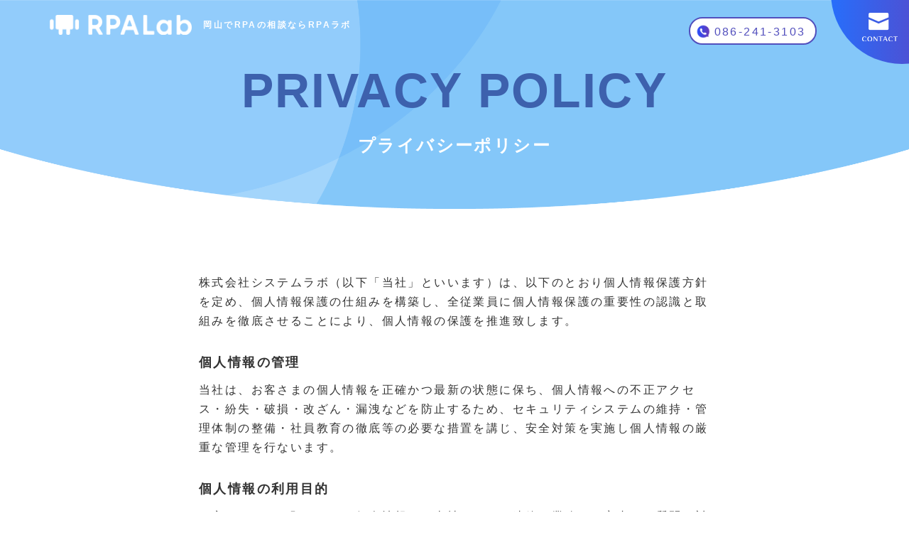

--- FILE ---
content_type: text/html; charset=UTF-8
request_url: https://rpalab.jp/privacy/
body_size: 8006
content:
<!DOCTYPE html>
<html>
<head>
<meta charset="utf-8">
<meta name="viewport" content="width=device-width, initial-scale=1">


		<!-- All in One SEO 4.2.4 - aioseo.com -->
		<title>プライバシーポリシー - 岡山でRPAの相談ならRPAラボへ | Bizrobo! 正規代理店</title>
		<meta name="robots" content="max-image-preview:large" />
		<link rel="canonical" href="https://rpalab.jp/privacy/" />
		<meta name="generator" content="All in One SEO (AIOSEO) 4.2.4 " />
		<meta property="og:locale" content="ja_JP" />
		<meta property="og:site_name" content="岡山でRPAの相談ならRPAラボへ | Bizrobo! 正規代理店 -" />
		<meta property="og:type" content="article" />
		<meta property="og:title" content="プライバシーポリシー - 岡山でRPAの相談ならRPAラボへ | Bizrobo! 正規代理店" />
		<meta property="og:url" content="https://rpalab.jp/privacy/" />
		<meta property="article:published_time" content="2020-10-18T15:39:31+00:00" />
		<meta property="article:modified_time" content="2020-10-18T15:39:31+00:00" />
		<meta name="twitter:card" content="summary_large_image" />
		<meta name="twitter:title" content="プライバシーポリシー - 岡山でRPAの相談ならRPAラボへ | Bizrobo! 正規代理店" />
		<script type="application/ld+json" class="aioseo-schema">
			{"@context":"https:\/\/schema.org","@graph":[{"@type":"WebSite","@id":"https:\/\/rpalab.jp\/#website","url":"https:\/\/rpalab.jp\/","name":"\u5ca1\u5c71\u3067RPA\u306e\u76f8\u8ac7\u306a\u3089RPA\u30e9\u30dc\u3078 | Bizrobo! \u6b63\u898f\u4ee3\u7406\u5e97","inLanguage":"ja","publisher":{"@id":"https:\/\/rpalab.jp\/#organization"}},{"@type":"Organization","@id":"https:\/\/rpalab.jp\/#organization","name":"\u5ca1\u5c71\u3067RPA\u306e\u76f8\u8ac7\u306a\u3089RPA\u30e9\u30dc\u3078 | Bizrobo! \u6b63\u898f\u4ee3\u7406\u5e97","url":"https:\/\/rpalab.jp\/"},{"@type":"BreadcrumbList","@id":"https:\/\/rpalab.jp\/privacy\/#breadcrumblist","itemListElement":[{"@type":"ListItem","@id":"https:\/\/rpalab.jp\/#listItem","position":1,"item":{"@type":"WebPage","@id":"https:\/\/rpalab.jp\/","name":"\u30db\u30fc\u30e0","url":"https:\/\/rpalab.jp\/"},"nextItem":"https:\/\/rpalab.jp\/privacy\/#listItem"},{"@type":"ListItem","@id":"https:\/\/rpalab.jp\/privacy\/#listItem","position":2,"item":{"@type":"WebPage","@id":"https:\/\/rpalab.jp\/privacy\/","name":"\u30d7\u30e9\u30a4\u30d0\u30b7\u30fc\u30dd\u30ea\u30b7\u30fc","url":"https:\/\/rpalab.jp\/privacy\/"},"previousItem":"https:\/\/rpalab.jp\/#listItem"}]},{"@type":"WebPage","@id":"https:\/\/rpalab.jp\/privacy\/#webpage","url":"https:\/\/rpalab.jp\/privacy\/","name":"\u30d7\u30e9\u30a4\u30d0\u30b7\u30fc\u30dd\u30ea\u30b7\u30fc - \u5ca1\u5c71\u3067RPA\u306e\u76f8\u8ac7\u306a\u3089RPA\u30e9\u30dc\u3078 | Bizrobo! \u6b63\u898f\u4ee3\u7406\u5e97","inLanguage":"ja","isPartOf":{"@id":"https:\/\/rpalab.jp\/#website"},"breadcrumb":{"@id":"https:\/\/rpalab.jp\/privacy\/#breadcrumblist"},"datePublished":"2020-10-18T15:39:31+09:00","dateModified":"2020-10-18T15:39:31+09:00"}]}
		</script>
		<!-- All in One SEO -->

<link rel='dns-prefetch' href='//s.w.org' />
		<!-- This site uses the Google Analytics by ExactMetrics plugin v7.10.0 - Using Analytics tracking - https://www.exactmetrics.com/ -->
							<script
				src="//www.googletagmanager.com/gtag/js?id=UA-116305720-30"  data-cfasync="false" data-wpfc-render="false" type="text/javascript" async></script>
			<script data-cfasync="false" data-wpfc-render="false" type="text/javascript">
				var em_version = '7.10.0';
				var em_track_user = true;
				var em_no_track_reason = '';
				
								var disableStrs = [
															'ga-disable-UA-116305720-30',
									];

				/* Function to detect opted out users */
				function __gtagTrackerIsOptedOut() {
					for (var index = 0; index < disableStrs.length; index++) {
						if (document.cookie.indexOf(disableStrs[index] + '=true') > -1) {
							return true;
						}
					}

					return false;
				}

				/* Disable tracking if the opt-out cookie exists. */
				if (__gtagTrackerIsOptedOut()) {
					for (var index = 0; index < disableStrs.length; index++) {
						window[disableStrs[index]] = true;
					}
				}

				/* Opt-out function */
				function __gtagTrackerOptout() {
					for (var index = 0; index < disableStrs.length; index++) {
						document.cookie = disableStrs[index] + '=true; expires=Thu, 31 Dec 2099 23:59:59 UTC; path=/';
						window[disableStrs[index]] = true;
					}
				}

				if ('undefined' === typeof gaOptout) {
					function gaOptout() {
						__gtagTrackerOptout();
					}
				}
								window.dataLayer = window.dataLayer || [];

				window.ExactMetricsDualTracker = {
					helpers: {},
					trackers: {},
				};
				if (em_track_user) {
					function __gtagDataLayer() {
						dataLayer.push(arguments);
					}

					function __gtagTracker(type, name, parameters) {
						if (!parameters) {
							parameters = {};
						}

						if (parameters.send_to) {
							__gtagDataLayer.apply(null, arguments);
							return;
						}

						if (type === 'event') {
							
														parameters.send_to = exactmetrics_frontend.ua;
							__gtagDataLayer(type, name, parameters);
													} else {
							__gtagDataLayer.apply(null, arguments);
						}
					}

					__gtagTracker('js', new Date());
					__gtagTracker('set', {
						'developer_id.dNDMyYj': true,
											});
															__gtagTracker('config', 'UA-116305720-30', {"forceSSL":"true"} );
										window.gtag = __gtagTracker;										(function () {
						/* https://developers.google.com/analytics/devguides/collection/analyticsjs/ */
						/* ga and __gaTracker compatibility shim. */
						var noopfn = function () {
							return null;
						};
						var newtracker = function () {
							return new Tracker();
						};
						var Tracker = function () {
							return null;
						};
						var p = Tracker.prototype;
						p.get = noopfn;
						p.set = noopfn;
						p.send = function () {
							var args = Array.prototype.slice.call(arguments);
							args.unshift('send');
							__gaTracker.apply(null, args);
						};
						var __gaTracker = function () {
							var len = arguments.length;
							if (len === 0) {
								return;
							}
							var f = arguments[len - 1];
							if (typeof f !== 'object' || f === null || typeof f.hitCallback !== 'function') {
								if ('send' === arguments[0]) {
									var hitConverted, hitObject = false, action;
									if ('event' === arguments[1]) {
										if ('undefined' !== typeof arguments[3]) {
											hitObject = {
												'eventAction': arguments[3],
												'eventCategory': arguments[2],
												'eventLabel': arguments[4],
												'value': arguments[5] ? arguments[5] : 1,
											}
										}
									}
									if ('pageview' === arguments[1]) {
										if ('undefined' !== typeof arguments[2]) {
											hitObject = {
												'eventAction': 'page_view',
												'page_path': arguments[2],
											}
										}
									}
									if (typeof arguments[2] === 'object') {
										hitObject = arguments[2];
									}
									if (typeof arguments[5] === 'object') {
										Object.assign(hitObject, arguments[5]);
									}
									if ('undefined' !== typeof arguments[1].hitType) {
										hitObject = arguments[1];
										if ('pageview' === hitObject.hitType) {
											hitObject.eventAction = 'page_view';
										}
									}
									if (hitObject) {
										action = 'timing' === arguments[1].hitType ? 'timing_complete' : hitObject.eventAction;
										hitConverted = mapArgs(hitObject);
										__gtagTracker('event', action, hitConverted);
									}
								}
								return;
							}

							function mapArgs(args) {
								var arg, hit = {};
								var gaMap = {
									'eventCategory': 'event_category',
									'eventAction': 'event_action',
									'eventLabel': 'event_label',
									'eventValue': 'event_value',
									'nonInteraction': 'non_interaction',
									'timingCategory': 'event_category',
									'timingVar': 'name',
									'timingValue': 'value',
									'timingLabel': 'event_label',
									'page': 'page_path',
									'location': 'page_location',
									'title': 'page_title',
								};
								for (arg in args) {
																		if (!(!args.hasOwnProperty(arg) || !gaMap.hasOwnProperty(arg))) {
										hit[gaMap[arg]] = args[arg];
									} else {
										hit[arg] = args[arg];
									}
								}
								return hit;
							}

							try {
								f.hitCallback();
							} catch (ex) {
							}
						};
						__gaTracker.create = newtracker;
						__gaTracker.getByName = newtracker;
						__gaTracker.getAll = function () {
							return [];
						};
						__gaTracker.remove = noopfn;
						__gaTracker.loaded = true;
						window['__gaTracker'] = __gaTracker;
					})();
									} else {
										console.log("");
					(function () {
						function __gtagTracker() {
							return null;
						}

						window['__gtagTracker'] = __gtagTracker;
						window['gtag'] = __gtagTracker;
					})();
									}
			</script>
				<!-- / Google Analytics by ExactMetrics -->
		<link rel='stylesheet' id='wp-block-library-css'  href='https://rpalab.jp/wp-includes/css/dist/block-library/style.min.css?ver=6.0.11' type='text/css' media='all' />
<style id='global-styles-inline-css' type='text/css'>
body{--wp--preset--color--black: #000000;--wp--preset--color--cyan-bluish-gray: #abb8c3;--wp--preset--color--white: #ffffff;--wp--preset--color--pale-pink: #f78da7;--wp--preset--color--vivid-red: #cf2e2e;--wp--preset--color--luminous-vivid-orange: #ff6900;--wp--preset--color--luminous-vivid-amber: #fcb900;--wp--preset--color--light-green-cyan: #7bdcb5;--wp--preset--color--vivid-green-cyan: #00d084;--wp--preset--color--pale-cyan-blue: #8ed1fc;--wp--preset--color--vivid-cyan-blue: #0693e3;--wp--preset--color--vivid-purple: #9b51e0;--wp--preset--gradient--vivid-cyan-blue-to-vivid-purple: linear-gradient(135deg,rgba(6,147,227,1) 0%,rgb(155,81,224) 100%);--wp--preset--gradient--light-green-cyan-to-vivid-green-cyan: linear-gradient(135deg,rgb(122,220,180) 0%,rgb(0,208,130) 100%);--wp--preset--gradient--luminous-vivid-amber-to-luminous-vivid-orange: linear-gradient(135deg,rgba(252,185,0,1) 0%,rgba(255,105,0,1) 100%);--wp--preset--gradient--luminous-vivid-orange-to-vivid-red: linear-gradient(135deg,rgba(255,105,0,1) 0%,rgb(207,46,46) 100%);--wp--preset--gradient--very-light-gray-to-cyan-bluish-gray: linear-gradient(135deg,rgb(238,238,238) 0%,rgb(169,184,195) 100%);--wp--preset--gradient--cool-to-warm-spectrum: linear-gradient(135deg,rgb(74,234,220) 0%,rgb(151,120,209) 20%,rgb(207,42,186) 40%,rgb(238,44,130) 60%,rgb(251,105,98) 80%,rgb(254,248,76) 100%);--wp--preset--gradient--blush-light-purple: linear-gradient(135deg,rgb(255,206,236) 0%,rgb(152,150,240) 100%);--wp--preset--gradient--blush-bordeaux: linear-gradient(135deg,rgb(254,205,165) 0%,rgb(254,45,45) 50%,rgb(107,0,62) 100%);--wp--preset--gradient--luminous-dusk: linear-gradient(135deg,rgb(255,203,112) 0%,rgb(199,81,192) 50%,rgb(65,88,208) 100%);--wp--preset--gradient--pale-ocean: linear-gradient(135deg,rgb(255,245,203) 0%,rgb(182,227,212) 50%,rgb(51,167,181) 100%);--wp--preset--gradient--electric-grass: linear-gradient(135deg,rgb(202,248,128) 0%,rgb(113,206,126) 100%);--wp--preset--gradient--midnight: linear-gradient(135deg,rgb(2,3,129) 0%,rgb(40,116,252) 100%);--wp--preset--duotone--dark-grayscale: url('#wp-duotone-dark-grayscale');--wp--preset--duotone--grayscale: url('#wp-duotone-grayscale');--wp--preset--duotone--purple-yellow: url('#wp-duotone-purple-yellow');--wp--preset--duotone--blue-red: url('#wp-duotone-blue-red');--wp--preset--duotone--midnight: url('#wp-duotone-midnight');--wp--preset--duotone--magenta-yellow: url('#wp-duotone-magenta-yellow');--wp--preset--duotone--purple-green: url('#wp-duotone-purple-green');--wp--preset--duotone--blue-orange: url('#wp-duotone-blue-orange');--wp--preset--font-size--small: 13px;--wp--preset--font-size--medium: 20px;--wp--preset--font-size--large: 36px;--wp--preset--font-size--x-large: 42px;}.has-black-color{color: var(--wp--preset--color--black) !important;}.has-cyan-bluish-gray-color{color: var(--wp--preset--color--cyan-bluish-gray) !important;}.has-white-color{color: var(--wp--preset--color--white) !important;}.has-pale-pink-color{color: var(--wp--preset--color--pale-pink) !important;}.has-vivid-red-color{color: var(--wp--preset--color--vivid-red) !important;}.has-luminous-vivid-orange-color{color: var(--wp--preset--color--luminous-vivid-orange) !important;}.has-luminous-vivid-amber-color{color: var(--wp--preset--color--luminous-vivid-amber) !important;}.has-light-green-cyan-color{color: var(--wp--preset--color--light-green-cyan) !important;}.has-vivid-green-cyan-color{color: var(--wp--preset--color--vivid-green-cyan) !important;}.has-pale-cyan-blue-color{color: var(--wp--preset--color--pale-cyan-blue) !important;}.has-vivid-cyan-blue-color{color: var(--wp--preset--color--vivid-cyan-blue) !important;}.has-vivid-purple-color{color: var(--wp--preset--color--vivid-purple) !important;}.has-black-background-color{background-color: var(--wp--preset--color--black) !important;}.has-cyan-bluish-gray-background-color{background-color: var(--wp--preset--color--cyan-bluish-gray) !important;}.has-white-background-color{background-color: var(--wp--preset--color--white) !important;}.has-pale-pink-background-color{background-color: var(--wp--preset--color--pale-pink) !important;}.has-vivid-red-background-color{background-color: var(--wp--preset--color--vivid-red) !important;}.has-luminous-vivid-orange-background-color{background-color: var(--wp--preset--color--luminous-vivid-orange) !important;}.has-luminous-vivid-amber-background-color{background-color: var(--wp--preset--color--luminous-vivid-amber) !important;}.has-light-green-cyan-background-color{background-color: var(--wp--preset--color--light-green-cyan) !important;}.has-vivid-green-cyan-background-color{background-color: var(--wp--preset--color--vivid-green-cyan) !important;}.has-pale-cyan-blue-background-color{background-color: var(--wp--preset--color--pale-cyan-blue) !important;}.has-vivid-cyan-blue-background-color{background-color: var(--wp--preset--color--vivid-cyan-blue) !important;}.has-vivid-purple-background-color{background-color: var(--wp--preset--color--vivid-purple) !important;}.has-black-border-color{border-color: var(--wp--preset--color--black) !important;}.has-cyan-bluish-gray-border-color{border-color: var(--wp--preset--color--cyan-bluish-gray) !important;}.has-white-border-color{border-color: var(--wp--preset--color--white) !important;}.has-pale-pink-border-color{border-color: var(--wp--preset--color--pale-pink) !important;}.has-vivid-red-border-color{border-color: var(--wp--preset--color--vivid-red) !important;}.has-luminous-vivid-orange-border-color{border-color: var(--wp--preset--color--luminous-vivid-orange) !important;}.has-luminous-vivid-amber-border-color{border-color: var(--wp--preset--color--luminous-vivid-amber) !important;}.has-light-green-cyan-border-color{border-color: var(--wp--preset--color--light-green-cyan) !important;}.has-vivid-green-cyan-border-color{border-color: var(--wp--preset--color--vivid-green-cyan) !important;}.has-pale-cyan-blue-border-color{border-color: var(--wp--preset--color--pale-cyan-blue) !important;}.has-vivid-cyan-blue-border-color{border-color: var(--wp--preset--color--vivid-cyan-blue) !important;}.has-vivid-purple-border-color{border-color: var(--wp--preset--color--vivid-purple) !important;}.has-vivid-cyan-blue-to-vivid-purple-gradient-background{background: var(--wp--preset--gradient--vivid-cyan-blue-to-vivid-purple) !important;}.has-light-green-cyan-to-vivid-green-cyan-gradient-background{background: var(--wp--preset--gradient--light-green-cyan-to-vivid-green-cyan) !important;}.has-luminous-vivid-amber-to-luminous-vivid-orange-gradient-background{background: var(--wp--preset--gradient--luminous-vivid-amber-to-luminous-vivid-orange) !important;}.has-luminous-vivid-orange-to-vivid-red-gradient-background{background: var(--wp--preset--gradient--luminous-vivid-orange-to-vivid-red) !important;}.has-very-light-gray-to-cyan-bluish-gray-gradient-background{background: var(--wp--preset--gradient--very-light-gray-to-cyan-bluish-gray) !important;}.has-cool-to-warm-spectrum-gradient-background{background: var(--wp--preset--gradient--cool-to-warm-spectrum) !important;}.has-blush-light-purple-gradient-background{background: var(--wp--preset--gradient--blush-light-purple) !important;}.has-blush-bordeaux-gradient-background{background: var(--wp--preset--gradient--blush-bordeaux) !important;}.has-luminous-dusk-gradient-background{background: var(--wp--preset--gradient--luminous-dusk) !important;}.has-pale-ocean-gradient-background{background: var(--wp--preset--gradient--pale-ocean) !important;}.has-electric-grass-gradient-background{background: var(--wp--preset--gradient--electric-grass) !important;}.has-midnight-gradient-background{background: var(--wp--preset--gradient--midnight) !important;}.has-small-font-size{font-size: var(--wp--preset--font-size--small) !important;}.has-medium-font-size{font-size: var(--wp--preset--font-size--medium) !important;}.has-large-font-size{font-size: var(--wp--preset--font-size--large) !important;}.has-x-large-font-size{font-size: var(--wp--preset--font-size--x-large) !important;}
</style>
<script type='text/javascript' src='https://rpalab.jp/wp-content/plugins/google-analytics-dashboard-for-wp/assets/js/frontend-gtag.min.js?ver=7.10.0' id='exactmetrics-frontend-script-js'></script>
<script data-cfasync="false" data-wpfc-render="false" type="text/javascript" id='exactmetrics-frontend-script-js-extra'>/* <![CDATA[ */
var exactmetrics_frontend = {"js_events_tracking":"true","download_extensions":"zip,mp3,mpeg,pdf,docx,pptx,xlsx,rar","inbound_paths":"[{\"path\":\"\\\/go\\\/\",\"label\":\"affiliate\"},{\"path\":\"\\\/recommend\\\/\",\"label\":\"affiliate\"}]","home_url":"https:\/\/rpalab.jp","hash_tracking":"false","ua":"UA-116305720-30","v4_id":""};/* ]]> */
</script>
<link rel="EditURI" type="application/rsd+xml" title="RSD" href="https://rpalab.jp/xmlrpc.php?rsd" />
<link rel="wlwmanifest" type="application/wlwmanifest+xml" href="https://rpalab.jp/wp-includes/wlwmanifest.xml" /> 
<meta name="generator" content="WordPress 6.0.11" />
<link rel='shortlink' href='https://rpalab.jp/?p=34' />
<link rel="icon" type="image/x-icon" href="https://rpalab.jp/wp-content/themes/initializr/favicon.ico">
<link rel="apple-touch-icon" href="https://rpalab.jp/wp-content/themes/initializr/apple-touch-icon.png">
<link href="https://unpkg.com/aos@2.3.1/dist/aos.css" rel="stylesheet">
<link rel="stylesheet" href="https://cdn.jsdelivr.net/gh/fancyapps/fancybox@3.5.7/dist/jquery.fancybox.min.css" />
<link rel="stylesheet" href="https://cdnjs.cloudflare.com/ajax/libs/Swiper/4.5.0/css/swiper.min.css">
<link rel="stylesheet" type="text/css" href="//cdn.jsdelivr.net/npm/slick-carousel@1.8.1/slick/slick.css"/>
<link rel="stylesheet" type="text/css" href="//cdn.jsdelivr.net/npm/slick-carousel@1.8.1/slick/slick-theme.css"/>
<link href="https://fonts.googleapis.com/css2?family=Kaushan+Script&display=swap" rel="stylesheet">
<link href="https://fonts.googleapis.com/css2?family=EB+Garamond&display=swap" rel="stylesheet">

<link href="https://fonts.googleapis.com/css?family=Sawarabi+Gothic" rel="stylesheet">
<link href="https://fonts.googleapis.com/css?family=M+PLUS+1p" rel="stylesheet">
<link href="https://fonts.googleapis.com/css2?family=Inconsolata:wght@400;700&display=swap" rel="stylesheet">
	
<script type="text/javascript" src="//webfont.fontplus.jp/accessor/script/fontplus.js?tUOPpkwcnxA%3D&box=DPC0QA6Ps9Q%3D&aa=1&ab=2" charset="utf-8"></script>
	
<script src="//maxcdn.bootstrapcdn.com/bootstrap/3.3.6/js/bootstrap.min.js"></script>
<link href="//maxcdn.bootstrapcdn.com/bootstrap/3.3.6/css/bootstrap.min.css" rel="stylesheet">
	
<link rel="stylesheet" href="https://rpalab.jp/wp-content/themes/initializr/css/import.css">
<link rel="stylesheet" href="https://rpalab.jp/wp-content/themes/initializr/style.css">
<link rel="stylesheet" href="https://rpalab.jp/wp-content/themes/initializr/css/base.css">
<link rel="stylesheet" href="https://rpalab.jp/wp-content/themes/initializr/css/style.css">
<script src="https://ajax.googleapis.com/ajax/libs/jquery/3.4.1/jquery.min.js"></script>
<script src="https://kit.fontawesome.com/7707f3ad0e.js" crossorigin="anonymous"></script>
<script src="https://rpalab.jp/wp-content/themes/initializr/js/jquery.matchHeight-min.js"></script>
<script src="https://unpkg.com/aos@2.3.1/dist/aos.js"></script>
<script src="https://cdn.jsdelivr.net/gh/fancyapps/fancybox@3.5.7/dist/jquery.fancybox.min.js"></script>
<script src="https://cdnjs.cloudflare.com/ajax/libs/Swiper/4.5.0/js/swiper.min.js"></script>
<script type="text/javascript" src="//cdn.jsdelivr.net/npm/slick-carousel@1.8.1/slick/slick.min.js"></script>
<script src="https://rpalab.jp/wp-content/themes/initializr/js/parallax/parallax.min.js"></script>
<script src="https://rpalab.jp/wp-content/themes/initializr/js/rellax/rellax.min.js"></script>
<script src="https://rpalab.jp/wp-content/themes/initializr/js/main.js"></script>

<!-- Google Tag Manager -->
<script>(function(w,d,s,l,i){w[l]=w[l]||[];w[l].push({'gtm.start':
new Date().getTime(),event:'gtm.js'});var f=d.getElementsByTagName(s)[0],
j=d.createElement(s),dl=l!='dataLayer'?'&l='+l:'';j.async=true;j.src=
'https://www.googletagmanager.com/gtm.js?id='+i+dl;f.parentNode.insertBefore(j,f);
})(window,document,'script','dataLayer','GTM-W8NX2PF');</script>
<!-- End Google Tag Manager -->

</head>

<body class="page-template-default page page-id-34">

<!-- Google Tag Manager (noscript) -->
<noscript><iframe src="https://www.googletagmanager.com/ns.html?id=GTM-W8NX2PF"
height="0" width="0" style="display:none;visibility:hidden"></iframe></noscript>
<!-- End Google Tag Manager (noscript) -->

<header class="">
	<div class="container">
		<div class="row">
			<div class="col-sm-12">
				<div class="relative mt20">
					<a class="hLogo" href="https://rpalab.jp">
						<h1>
							<img class="" src="https://rpalab.jp/wp-content/themes/initializr/img/f_logo.png" alt="プライバシーポリシー - 岡山でRPAの相談ならRPAラボへ | Bizrobo! 正規代理店 | 岡山でRPAの相談ならRPAラボへ | Bizrobo! 正規代理店">
						</h1>
					</a>
					<h2 class="hTxt text_s white bold">岡山でRPAの相談ならRPAラボ</h2>
				</div>
			</div>
		</div>
	</div>
</header>

<!--
<div id="loading">
  <div class="spinner"></div>
</div>
-->

<script>
/*
window.onload = function() {
  const spinner = document.getElementById('loading');
  spinner.classList.add('loaded');
}
*/

</script>

<a href="https://rpalab.jp/contact" class="hSpContact cmBgGrad02"><div class="hSpContactInner"></div></a>
<div class="hSpTel">
	<a href="tel:086-241-3103" class="hSpTelLink hidden-xs">086-241-3103</a>
	<a href="tel:086-241-3103" class="visible-xs"><img src="https://rpalab.jp/wp-content/themes/initializr/img/tel_icon.png" alt=""></a>
</div>




<main>

<section class="underFv bg-common relative" style="background-image: url('https://rpalab.jp/wp-content/themes/initializr/img/works_fv.png');">
	<div class="underFvTitle absolute">
		<p class="underFvTitleEng subColor bold text-center text-center-xs mb0">PRIVACY POLICY</p>
		<h2 class="h3 white bold text-center text-center-xs">プライバシーポリシー</h2>
	</div>
</section>

<section class="margin">
	<div class="cnt">
		<div class="cntS mb50">

<p class="mb30">株式会社システムラボ（以下「当社」といいます）は、以下のとおり個人情報保護方針を定め、個人情報保護の仕組みを構築し、全従業員に個人情報保護の重要性の認識と取組みを徹底させることにより、個人情報の保護を推進致します。</p>

<h3 class="h4 bold mb10">個人情報の管理</h3>
<p class="mb30">当社は、お客さまの個人情報を正確かつ最新の状態に保ち、個人情報への不正アクセス・紛失・破損・改ざん・漏洩などを防止するため、セキュリティシステムの維持・管理体制の整備・社員教育の徹底等の必要な措置を講じ、安全対策を実施し個人情報の厳重な管理を行ないます。</p>
<h3 class="h4 bold mb10">個人情報の利用目的</h3>
<p class="mb30">お客さまからお預かりした個人情報は、当社からのご連絡や業務のご案内やご質問に対する回答として、電子メールや資料のご送付に利用いたします。</p>
<h3 class="h4 bold mb10">個人情報の第三者への開示・提供の禁止</h3>
<p class="mb10">当社は、お客さまよりお預かりした個人情報を適切に管理し、次のいずれかに該当する場合を除き、個人情報を第三者に開示いたしません。</p>

・お客さまの同意がある場合<br>
・お客さまが希望されるサービスを行なうために当社が業務を委託する業者に対して開示する場合<br>
・法令に基づき開示することが必要である場合<br><br>
<h3 class="h4 bold mb10">個人情報の安全対策</h3>
<p class="mb30">当社は、個人情報の正確性及び安全性確保のために、セキュリティに万全の対策を講じています。</p>
<h3 class="h4 bold mb10">ご本人の照会</h3>
<p class="mb30">お客さまがご本人の個人情報の照会・修正・削除などをご希望される場合には、ご本人であることを確認の上、対応させていただきます。</p>
<h3 class="h4 bold mb10">法令、規範の遵守と見直し</h3>
<p class="mb30">当社は、保有する個人情報に関して適用される日本の法令、その他規範を遵守するとともに、本ポリシーの内容を適宜見直し、その改善に努めます。</p>
<h3 class="h4 bold mb10">お問い合せ</h3>
<p class="mb10">当社の個人情報の取扱に関するお問い合せは下記までご連絡ください。</p>
株式会社システムラボ<br>
〒700-0975 岡山県岡山市北区今6丁目19-8<br>今６丁目合同ビル２階<br>
TEL：086-241-3103


		</div>
	</div>
</section>


	



</main>






<section class="pd-common pb0 cmBgGrad">
	<div class="container">
		<div class="row">
			<div class="col-sm-12">
				<div class="text-center text-center-xs">
					<a class="fLogo mb30" href="https://rpalab.jp"><img src="https://rpalab.jp/wp-content/themes/initializr/img/f_logo.png" alt=""></a>
					<h3 class="h3 white bold mb30">岡山でRPAの導⼊ならRPAラボへ</h3>
					<a class="cmBtn02 h4 mainColor mb50" href="https://rpalab.jp/contact">お問い合わせ・資料請求<i class="fa fa-angle-right"></i></a>
					<p class="white fontEng text_m">copyright© 2020 systemlab service all rights reserved.</p>
				</div>
			</div>
		</div>
	</div>	
</section>
<p class="pt10 pb10 text-center text-center-xs mb0"><a href="https://systemlab.in/" target="_blank">運営:株式会社システムラボ <br class="visible-xs">[公式サイトはこちら] <img class="fArrow" src="https://rpalab.jp/wp-content/themes/initializr/img/f_arrow.jpg" alt="株式会社システムラボの公式サイトはこちら"></a></p>


</body>
</html>
 

--- FILE ---
content_type: text/css
request_url: https://rpalab.jp/wp-content/themes/initializr/css/import.css
body_size: 11709
content:
@charset "UTF-8";
/*改善点

・768pxまではPC（タブレットも含む）
・767pxからSP


追加ルール
/*==================
 ▼ブレイクポイントのルール▼
 -スマホを基本設計にする-
 *〜479px：SP縦
 *480px〜：SP横
 *600px〜タブレット
 *960px〜小型PC
 *1280px〜大型PC
==================

*/
.mainColor {
  color: #524fbd;
}

.bgMainColor {
  background-color: #6261c7;
}

.mainColorDeep {
  color: #325e35;
}

.mainColorLight {
  color: #ffeede;
}

.bgMainColorLight {
  background-color: #ffeede;
}

.bgMainColorExLight {
  background-color: #EAF3E8;
}

.subColor {
  color: #3d61ad;
}

.bgSubColor {
  background-color: #3d61ad;
}

.SubColorDeep {
  color: #938a80;
}

.bgSubColorDeep {
  background-color: #938a80;
}

.bgSubColorLight {
  background-color: #deddd6;
}

.bgGrayColor {
  background-color: #595757;
}

.bgGrayColorLight {
  background-color: #8d8e8e;
}

.bgGrayColorExLight {
  background-color: #e8e8e8;
}

.bgWhiteTrans {
  background-color: rgba(255, 255, 255, 0.5);
}

.bgBlackTrans {
  background-color: rgba(0, 0, 0, 0.3);
}

.bgBlack {
  background: #000;
}

.bgGrad {
  background: #ffb25a;
  background: linear-gradient(90deg, #ffb25a 0%, #ff8f5a 100%);
}

.bgTexture {
  background-image: url(../img/bg_texture_light.gif);
}

.grayLight {
  color: #9a9a9a;
}

/*フォント系*/
.fontEn {
  font-family: "Kaushan Script", cursive;
}

.fontNum {
  font-family: "EB Garamond", serif;
}

.fontEnSub {
  font-family: "EB Garamond", serif;
}

/*==================================================
 * リセットcss
 *================================================*/
/* a modern css reset*/
/* 
html5doctor.com Reset Stylesheet
v1.6.1
Last Updated: 2010-09-17
Author: Richard Clark - http://richclarkdesign.com 
Twitter: @rich_clark
*/
html, body, div, span, object, iframe,
h1, h2, h3, h4, h5, h6, p, blockquote, pre,
abbr, address, cite, code,
del, dfn, em, img, ins, kbd, q, samp,
small, strong, sub, sup, var,
b, i,
dl, dt, dd, ol, ul, li,
fieldset, form, label, legend,
table, caption, tbody, tfoot, thead, tr, th, td,
article, aside, canvas, details, figcaption, figure,
footer, header, hgroup, menu, nav, section, summary,
time, mark, audio, video {
  margin: 0;
  padding: 0;
  border: 0;
  outline: 0;
  font-size: 100%;
  vertical-align: baseline;
  background: transparent;
}

body {
  line-height: 1;
}

article, aside, details, figcaption, figure,
footer, header, hgroup, menu, nav, section {
  display: block;
}

nav ul {
  list-style: none;
}

blockquote, q {
  quotes: none;
}

blockquote:before, blockquote:after,
q:before, q:after {
  content: '';
  content: none;
}

a {
  margin: 0;
  padding: 0;
  font-size: 100%;
  vertical-align: baseline;
  background: transparent;
}

/* change colours to suit your needs */
ins {
  background-color: #ff9;
  color: #000;
  text-decoration: none;
}

/* change colours to suit your needs */
mark {
  background-color: #ff9;
  color: #000;
  font-style: italic;
  font-weight: bold;
}

del {
  text-decoration: line-through;
}

abbr[title], dfn[title] {
  border-bottom: 1px dotted;
  cursor: help;
}

table {
  border-collapse: collapse;
  border-spacing: 0;
}

/* change border colour to suit your needs */
hr {
  display: block;
  height: 1px;
  border: 0;
  border-top: 1px solid #cccccc;
  margin: 1em 0;
  padding: 0;
}

input, select {
  vertical-align: middle;
}

li {
  list-style-type: none;
}

/* ==========================================================================
   印刷用
   ========================================================================== */
/* -------------------------------------------------------------- 
 
 Hartija CSS Print Framework -MIT License
   * Version:   1.0
 
-------------------------------------------------------------- */
@media print {
  body {
    -webkit-print-color-adjust: exact;
    /*chrome用*/
  }
  .bgImg {
    display: list-item;
    /* 該当箇所の表示方法をlist-itemに */
    list-style-image: url(print_bg.png);
    /* 表示させたい画像 */
    list-style-position: inside;
    /* マーカーの位置を内側に */
  }
  header {
    display: none;
  }
  .footerTelSp {
    display: none;
  }
  .menu-btn {
    display: none;
  }
  .fixBar {
    display: none !important;
  }
  .parallax-mirror {
    display: none;
    height: 0 !important;
  }
  .rellax {
    transform: none !important;
  }
}

/*==================================================
 * フォント
 *================================================*/
.italic {
  font-style: italic;
}

html {
  font-size: 10px;
}

html, body {
  font-feature-settings: 'palt';
}

body {
  font-family: "游ゴシック体", YuGothic, "Yu Gothic M", "游ゴシック Medium", "Yu Gothic Medium", "ヒラギノ角ゴ ProN W3", "Hiragino Kaku Gothic ProN W3", HiraKakuProN-W3, "ヒラギノ角ゴ ProN", "Hiragino Kaku Gothic ProN", "ヒラギノ角ゴ Pro", "Hiragino Kaku Gothic Pro", "メイリオ", Meiryo, Osaka, "ＭＳ Ｐゴシック", "MS PGothic", sans-serif;
}

body {
  font-size: 16px;
  line-height: 1.4;
  letter-spacing: 0.15em;
}

h1, .h1, h2, .h2, h3, .h3, h4, .h4, h5, .h5, h6, .h6 {
  margin-top: 0;
  margin-bottom: 0;
  font-weight: 300;
  line-height: 1.7;
}

h1, h2, h3, h4, h5, h6, h7, p, span, div {
  line-height: 1.7;
  font-weight: 300;
}

.lh_xxl {
  line-height: 2.5;
}

.lh_xl {
  line-height: 2;
}

.lh_l {
  line-height: 1.7;
}

.lh_m {
  line-height: 1.3;
}

.lh_s {
  line-height: 1.1;
}

.lh_xs {
  line-height: 0.7;
}

.ls_l {
  letter-spacing: 0.3em;
}

.ls_m {
  letter-spacing: 0.15em;
}

.ls_s {
  letter-spacing: 0.05em;
}

.serif {
  font-family: Georgia, "游明朝体", "YuMincho", "游明朝", "Yu Mincho", "ヒラギノ明朝 ProN W3", "Hiragino Mincho ProN W3", HiraMinProN-W3, "ヒラギノ明朝 ProN", "Hiragino Mincho ProN", "ヒラギノ明朝 Pro", "Hiragino Mincho Pro", "HGS明朝E", "ＭＳ Ｐ明朝", "MS PMincho", serif;
}

a {
  color: inherit;
  text-decoration: none;
}

.bold {
  font-weight: bold !important;
}

.bold900 {
  font-weight: 900 !important;
}

.thin {
  font-weight: 100;
}

.nowrap {
  white-space: nowrap;
}

.white {
  color: #fff;
}

.black {
  color: #000;
}

.gray {
  color: #686868;
}

.red {
  color: #ff4501 !important;
}

.h000 {
  font-size: 100px;
}

.h00 {
  font-size: 64px;
}

.h0 {
  font-size: 42px;
}

.h1 {
  font-size: 32px;
}

.h2 {
  font-size: 28px;
}

.h3 {
  font-size: 24px;
}

.h4 {
  font-size: 18px;
}

.h5 {
  font-size: 16px;
}

.text_m {
  font-size: 14px;
}

.text_sm {
  font-size: 13px;
}

.text_s {
  font-size: 12px;
}

.text_ss {
  font-size: 10px;
}

@media screen and (min-width: 768px) and (max-width: 959px) {
  body {
    font-size: 14px;
  }
  .h000 {
    font-size: 64px;
  }
  .h00 {
    font-size: 36px;
  }
  .h0 {
    font-size: 25px;
  }
  .h1 {
    font-size: 24px;
  }
  .h2 {
    font-size: 24px;
  }
  .h3 {
    font-size: 20px;
  }
  .h4 {
    font-size: 15px;
  }
  .h5 {
    font-size: 14px;
  }
  .text_m {
    font-size: 13px;
  }
  .text_s {
    font-size: 11px;
  }
}

@media screen and (max-width: 767px) {
  body {
    font-size: 14px;
  }
  .h000 {
    font-size: 42px;
  }
  .h00 {
    font-size: 36px;
  }
  .h0 {
    font-size: 24px;
  }
  .h1 {
    font-size: 22px;
  }
  .h2 {
    font-size: 20px;
  }
  .h3 {
    font-size: 17px;
  }
  .h4 {
    font-size: 15px;
  }
  .h5 {
    font-size: 15px;
  }
  .text_m {
    font-size: 13px;
  }
  .text_s {
    font-size: 11px;
  }
}

/*==================================================
 * 独自リセット
 *================================================*/
/*リセット関係*/
*, *:before, *:after {
  -webkit-box-sizing: border-box;
  -moz-box-sizing: border-box;
  -o-box-sizing: border-box;
  -ms-box-sizing: border-box;
  box-sizing: border-box;
}

html, body {
  width: 100%;
  overflow-x: hidden;
}

ul {
  padding: 0;
  list-style-type: none;
  margin: 0;
}

/*
a:hover{
	opacity: 0.8;
	transition:0.3s;
}
*/
label {
  display: inline-block;
  max-width: 100%;
  margin-bottom: 0;
  font-weight: 100;
}

img {
  display: block;
  max-width: 100%;
  height: auto;
  margin: 0 auto;
}

hr {
  margin: 10px auto;
}

a:hover {
  text-decoration: none;
  color: inherit;
}

/*==================================================
 * 独自クラス（どのサイトでも）
 *================================================*/
.clearfix:after {
  content: "";
  clear: both;
  display: block;
}

.remove {
  text-indent: -9999px;
  overflow: hidden;
  display: block;
  background-repeat: no-repeat;
  background-size: contain;
  background-position: center center;
  height: 0;
}

.relative {
  position: relative;
}

.absolute {
  position: absolute;
}

.relapadding {
  padding-right: 80px;
}

.inline {
  display: inline;
}

.block {
  display: block;
}

.inlineBlock {
  display: inline-block;
}

.inlineBlockUl li {
  display: inline-block;
}

.disNone {
  display: none !important;
}

.bgCenter {
  background-position: center center;
  background-size: cover;
}

.opa {
  transition: 0.3s;
  opacity: 1;
}

a:hover .opa {
  transition: 0.3s;
  opacity: 0.7;
}

.tra, .tra:hover {
  transition: 0.3s;
}

.verticalMiddle {
  vertical-align: middle;
}

.verticalBottom {
  vertical-align: bottom;
}

.text-center {
  text-align: center;
}

.text-right {
  text-align: right;
}

.text-left {
  text-align: left;
}

p {
  margin-bottom: 10px;
}

.linkA {
  text-decoration: underline;
}

@media screen and (min-width: 768px) {
  .sp {
    display: none !important;
  }
}

@media screen and (max-width: 767px) {
  .pc {
    display: none !important;
  }
}

@media screen and (min-width: 768px) and (max-width: 959px) {
  .notTab {
    display: none !important;
  }
}

/*余白*/
.m0 {
  margin: 0;
}

.p0 {
  padding: 0;
}

.mb0 {
  margin-bottom: 0 !important;
}

.mb10 {
  margin-bottom: 10px !important;
}

.mb20 {
  margin-bottom: 20px !important;
}

.mb30 {
  margin-bottom: 30px !important;
}

.mb50 {
  margin-bottom: 50px !important;
}

.mb80 {
  margin-bottom: 80px !important;
}

.mb100 {
  margin-bottom: 100px;
}

.mb200 {
  margin-bottom: 200px;
}

.ml0 {
  margin-left: 0;
}

@media screen and (max-width: 767px) {
  .mb10 {
    margin-bottom: 10px;
  }
  .mb20 {
    margin-bottom: 20px;
  }
  .mb30 {
    margin-bottom: 20px;
  }
  .mb50 {
    margin-bottom: 30px;
  }
  .mb80 {
    margin-bottom: 40px;
  }
  .mb100 {
    margin-bottom: 50px;
  }
  .mb200 {
    margin-bottom: 50px;
  }
}

/*flex・グリッド系*/
.flex {
  display: flex;
}

.justCenter {
  justify-content: center;
}

.justEnd {
  justify-content: flex-end;
}

.justBetween {
  justify-content: space-between;
}

.alignCenter {
  align-items: center;
}

.alignStart {
  align-items: flex-start;
}

.alignEnd {
  align-items: flex-end;
}

.flexReverse {
  flex-flow: row-reverse;
}

.flexWrap {
  flex-wrap: wrap;
}

.col {
  padding-left: 15px;
  padding-right: 15px;
}

.flexCol {
  width: 100%;
}

.col1 {
  width: 100%;
}

.col2 {
  width: 50%;
}

.col3 {
  width: 33.3333%;
}

.col-3 {
  width: 66.6666%;
}

.col4 {
  width: 25%;
}

.col-4 {
  width: 75%;
}

.col5 {
  width: 20%;
}

.col-5 {
  width: 80%;
}

.col6 {
  width: 16.666%;
}

.col-6 {
  width: 83.333%;
}

.col3-2 {
  width: 60%;
}

.col-3-2 {
  width: 40%;
}

@media screen and (max-width: 767px) {
  .flexSplit {
    width: 100%;
  }
  .flexPc {
    display: block;
  }
  .flexWrapSp {
    flex-wrap: wrap;
  }
  .bgFixed {
    background-attachment: unset;
  }
  .flexReverse {
    flex-flow: row;
  }
  .flexSp {
    display: flex;
  }
  .colSp1 {
    width: 100%;
  }
  .colSp2 {
    width: 50%;
  }
  .colSp3 {
    width: 33.3333%;
  }
  .colSp-3 {
    width: 66.6666%;
  }
  .colSp4 {
    width: 25%;
  }
  .colSp-4 {
    width: 75%;
  }
  .colSp5 {
    width: 20%;
  }
  .colSp-5 {
    width: 80%;
  }
  .colSp6 {
    width: 16.666%;
  }
  .colSp-6 {
    width: 83.333%;
  }
  .colSp3-2 {
    width: 60%;
  }
  .colSp-3-2 {
    width: 40%;
  }
}

@media screen and (min-width: 768px) and (max-width: 959px) {
  .colMd1 {
    width: 100%;
  }
  .colMd2 {
    width: 50%;
  }
  .colMd3 {
    width: 33.3333%;
  }
  .colMd-3 {
    width: 66.6666%;
  }
  .colMd4 {
    width: 25%;
  }
  .colMd-4 {
    width: 75%;
  }
  .colMd5 {
    width: 20%;
  }
  .colMd-5 {
    width: 80%;
  }
  .colMd6 {
    width: 16.666%;
  }
  .colMd-6 {
    width: 83.333%;
  }
  .colMd3-2 {
    width: 60%;
  }
  .colMd-3-2 {
    width: 40%;
  }
}

/*横幅*/
.cnt {
  width: 100%;
  max-width: 1170px;
  padding-right: 15px;
  padding-left: 15px;
  margin-right: auto;
  margin-left: auto;
}

.w100 {
  width: 100%;
}

.cntS {
  max-width: 720px;
  margin-right: auto;
  margin-left: auto;
}

.cntM {
  max-width: 840px;
  margin-right: auto;
  margin-left: auto;
}

.cntL {
  max-width: 980px;
  margin-right: auto;
  margin-left: auto;
}

.cntXl {
  max-width: 1240px;
  margin-right: auto;
  margin-left: auto;
}

@media screen and (min-width: 768px) and (max-width: 1240px) {
  .cntXl {
    margin-right: 20px;
    margin-left: 20px;
  }
}

@media (max-width: 767px) {
  .cntXl {
    margin-right: 7px;
    margin-left: 7px;
  }
}

.rw {
  margin-left: -15px;
  margin-right: -15px;
}

.padding {
  padding-top: 7vw;
  padding-bottom: 7vw;
}

@media (max-width: 767px) {
  .padding {
    padding-top: 14vw;
    padding-bottom: 14vw;
  }
}

.paddingW {
  padding-top: 10vw;
  padding-bottom: 10vw;
}

.margin {
  margin-top: 7vw;
  margin-bottom: 7vw;
}

@media (max-width: 767px) {
  .margin {
    margin-top: 14vw;
    margin-bottom: 14vw;
  }
}

.marginW {
  margin-top: 10vw;
  margin-bottom: 10vw;
}

/*背景系*/
.bgImg {
  background-size: cover;
  background-position: center center;
  background-repeat: no-repeat;
}

.bgImgHeight {
  padding-bottom: 67%;
}

.bgFixed {
  background-attachment: fixed;
}

@media (max-width: 767px) {
  .bgFixed {
    background-attachment: inherit;
  }
}

.bgImgCircle {
  border-radius: 50%;
  padding-bottom: 100%;
}

.bgBlur {
  position: relative;
  z-index: 0;
  overflow: hidden;
}

.bgBlur:before {
  content: '';
  background: inherit;
  -webkit-filter: blur(5px);
  -moz-filter: blur(5px);
  -o-filter: blur(5px);
  -ms-filter: blur(5px);
  filter: blur(5px);
  position: absolute;
  top: -5px;
  left: -5px;
  right: -5px;
  bottom: -5px;
  z-index: -1;
}

.bgWhite {
  background-color: #ffffff;
}

.bgZoom {
  position: relative;
  overflow: hidden;
  width: 100%;
}

.bgZoomImg {
  position: absolute;
  width: 100%;
  transition: all 0.5s ease-out;
  transform: matrix3d(1, 0, 0, 0, 0, 1, 0, 0, 0, 0, 1, 0, 0, 0, 0, 1);
  will-change: transform;
  height: 100%;
  top: 0;
  left: 0;
}

a:hover .bgZoomImg {
  transform: matrix3d(1, 0, 0, 0, 0, 1, 0, 0, 0, 0, 1, 0, 0, 0, 0, 0.9);
}

.bgZoomText {
  position: relative;
  pointer-events: none;
  width: 100%;
  z-index: 1;
}

/*テーブルboostrap*/
table {
  border-collapse: collapse;
}

.table {
  width: 100%;
  margin-bottom: 1rem;
  color: #212529;
}

.table th {
  text-align: inherit;
  font-weight: normal;
}

.table td, .table th {
  padding: 1.2rem;
  vertical-align: top;
  border-top: 1px solid #dee2e6;
}

.table thead th {
  vertical-align: bottom;
  border-bottom: 2px solid #dee2e6;
}

.table-striped tbody tr:nth-of-type(odd) {
  background-color: #e8edf0;
}

.table-bordered {
  border: 1px solid #dee2e6;
}

.table-bordered td, .table-bordered th {
  border: 1px solid #dee2e6;
}

/*マスクアニメーション*/
.maskCenter .maskWrap {
  margin-left: auto;
  margin-right: auto;
}

.maskWrap {
  display: table;
  overflow: hidden;
}

.maskWrap .mask {
  display: table;
  position: relative;
  margin-bottom: .25em;
  left: -100%;
  overflow: hidden;
}

.maskWrap .maskBg {
  display: block;
  position: absolute;
  left: 0;
  top: 0;
  width: 100%;
  height: 100%;
  background: #ae9373;
}

/*角丸*/
.radiusS {
  border-radius: 5px;
}

.radiusM {
  border-radius: 10px;
}

.radiusL {
  border-radius: 20px;
}

.radiusXl {
  border-radius: 30px;
}

/*影*/
.shadowS {
  box-shadow: 0px 5px 10px -3px rgba(0, 0, 0, 0.1);
}

.shadowM {
  box-shadow: 0px 10px 15px 2px rgba(0, 0, 0, 0.1);
}

.shadowL {
  box-shadow: 0 2.5px 6.1px rgba(0, 0, 0, 0.028), 0 5.8px 14.1px rgba(0, 0, 0, 0.041), 0 10.4px 25.3px rgba(0, 0, 0, 0.051), 0 17.2px 42.1px rgba(0, 0, 0, 0.059), 0 28.3px 69.3px rgba(0, 0, 0, 0.069), 0 49.5px 121.1px rgba(0, 0, 0, 0.082), 0 107px 262px rgba(0, 0, 0, 0.11);
}

/*FVスライダー(CSS)*/
.mainImgBox, .mainImg {
  padding-bottom: 60%;
}

@media (max-width: 767px) {
  .mainImgBox, .mainImg {
    padding-bottom: 120%;
  }
}

.mainImgBox {
  overflow: hidden;
  position: relative;
}

.mainImg {
  z-index: 10;
  opacity: 0;
  width: 100%;
  background-position: center center;
  background-repeat: no-repeat;
  background-size: cover;
  position: absolute;
  left: 0;
  top: 0;
  /*1枚6秒で×枚数*/
  -webkit-animation: anime 36s 0s infinite;
  animation: anime 36s 0s infinite;
}

/*2枚目以降6秒遅れてアニメーションスタート*/
.mainImg:nth-of-type(2) {
  -webkit-animation-delay: 6s;
  animation-delay: 6s;
}

.mainImg:nth-of-type(3) {
  -webkit-animation-delay: 12s;
  animation-delay: 12s;
}

.mainImg:nth-of-type(4) {
  -webkit-animation-delay: 18s;
  animation-delay: 18s;
}

.mainImg:nth-of-type(5) {
  -webkit-animation-delay: 24s;
  animation-delay: 24s;
}

.mainImg:nth-of-type(6) {
  -webkit-animation-delay: 30s;
  animation-delay: 30s;
}

@keyframes anime {
  0% {
    opacity: 0;
  }
  /*3秒：フェードイン.3/alls*/
  8% {
    opacity: 1;
  }
  /*6秒：次のスライド再生.6/alls*/
  16% {
    opacity: 1;
  }
  /*9秒：フェードアウト&次のスライドフェードイン*/
  25% {
    opacity: 0;
    transform: scale(1.2);
    z-index: 9;
  }
  100% {
    opacity: 0;
  }
}

@-webkit-keyframes anime {
  0% {
    opacity: 0;
  }
  8% {
    opacity: 1;
  }
  16% {
    opacity: 1;
  }
  25% {
    opacity: 0;
    -webkit-transform: scale(1.2);
    z-index: 9;
  }
  100% {
    opacity: 0;
  }
}

/*FVスライダー(CSS)ここまで*/
/*==================================================
 * 独自クラス（このサイトだけ）
 *================================================*/
/*線系*/
.titleLine {
  background: linear-gradient(transparent 70%, #fff 0%);
  display: inline;
}

.titleLine.white {
  background: linear-gradient(transparent 70%, #938a80 0%);
}

.titleLine.sub {
  background: linear-gradient(transparent 70%, #e8e7e0 0%);
}

.titleBd {
  position: relative;
  margin-bottom: 2.5rem;
}

.titleBd:before {
  position: absolute;
  content: " ";
  display: block;
  border-bottom: solid 1px #fff;
  width: 100%;
  margin: 0 auto;
  text-align: center;
  left: 0%;
  right: 0;
  bottom: 0;
}

.titleBd.white:before {
  border-bottom: solid 1px #fff;
}

.titleBdCenter {
  position: relative;
  display: inline-block;
  margin-bottom: 1em;
}

.titleBdCenter:after {
  content: '';
  position: absolute;
  bottom: -10px;
  display: inline-block;
  width: 80px;
  height: 4px;
  left: 50%;
  -webkit-transform: translateX(-50%);
  transform: translateX(-50%);
  background-color: #78a77f;
  border-radius: 2px;
}

.titleBdCenter.mini:after {
  bottom: -15px;
  width: 40px;
  height: 1.5px;
  border-radius: 0px;
}

.titleBdLeft {
  display: flex;
  align-items: center;
}

.titleBdLeft:before {
  content: "";
  flex-grow: 1;
  height: 1px;
  background: #78a77f;
  display: block;
  margin-right: 1.5rem;
  max-width: 3rem;
}

.titleBdLeft.white:before {
  background: #fff;
}

.titleBdLight {
  border-bottom: 1px solid #78a77f;
  display: inline-block;
}

.bdBox {
  border: 1px solid #78a77f;
}

/*ボタン*/
.button, .submit-btn input {
  padding: 1.25rem 7rem;
  display: inline-block;
  margin: 0 auto;
  border: 1px solid #276efb;
  background-color: #276efb;
  color: #fff;
}

.button:after, .submit-btn input:after {
  position: absolute;
  top: 50%;
  right: 1em;
  width: 0.5em;
  height: 0.5em;
  transform: translateY(-50%) rotate(45deg);
  border-right: 2px solid currentColor;
  border-top: 2px solid currentColor;
  content: "";
}

.button:hover, .submit-btn input:hover {
  background-color: #fff;
  opacity: 1;
  color: #276efb;
  border: 1px solid #276efb;
}

.button.buttonWhite, .submit-btn input.buttonWhite {
  background-color: #fff;
  color: #78a77f;
  border: 1px solid #78a77f;
}

.button.buttonWhite:hover, .submit-btn input.buttonWhite:hover {
  background-color: #78a77f;
  color: #fff;
  border: 1px solid #fff;
}

.button.buttonTrans, .submit-btn input.buttonTrans {
  background-color: transparent;
  color: #fff;
  border: 1px solid #fff;
}

.button.buttonTrans:hover, .submit-btn input.buttonTrans:hover {
  background-color: #78a77f;
  color: #fff;
}

.button.buttonL, .submit-btn input.buttonL {
  padding: 1.5rem 7rem;
  border-radius: 50px;
}

.button.buttonXl, .submit-btn input.buttonXl {
  width: 100%;
  padding: 2rem;
}

@media (max-width: 767px) {
  .button, .submit-btn input {
    padding: 1rem 5rem;
  }
}

@media (min-width: 767px) and (max-width: 959px) {
  .button, .submit-btn input {
    padding: 1rem 4rem;
  }
}

.buttonS {
  padding: 0.7rem 3rem;
}

.buttonS:after {
  display: none;
}

.buttonXs {
  padding: 0.5rem 4rem;
}

@media (min-width: 767px) and (max-width: 959px) {
  .buttonXs {
    padding: 0.5rem 4rem;
  }
}

.submit-btn {
  text-align: center;
  margin-top: 4%;
}

.submit-btn input {
  transition: 0.3s;
  font-weight: bold;
  font-size: 16px;
  letter-spacing: 0.07em;
  padding: 1.5rem 10rem;
  cursor: pointer;
}

/*==================================================
 * header
 *================================================*/
/*------------モーダルウィンドウ------------*/
/*オーバーレイメニュー*/
.overRayBox {
  position: fixed;
  display: table;
  top: 0;
  left: 0;
  width: 100%;
  height: 100%;
  -webkit-transition: all .5s;
  transition: all .5s;
  visibility: hidden;
  opacity: 0;
  z-index: 1000 !important;
  padding-top: 15%;
}

.overRayBox > ul {
  vertical-align: middle;
  width: 100%;
  display: block;
  margin: 20% 0;
}

.open .overRayBox {
  cursor: url(../images/cross.svg), auto;
  -webkit-transition: all .5s;
  transition: all .5s;
  visibility: visible;
  opacity: 1;
  z-index: 1;
}

.overRayMenuUl li {
  text-align: center;
}

.overRayMenuUl li a {
  display: block;
  padding: 1.1rem;
  border-bottom: 1px solid #fff;
}

.overRayMenuUl li a:hover {
  color: #999;
}

/*ハンバーガーメニュー*/
.menu-btn {
  position: fixed;
  top: 15px;
  right: 15px;
  width: 40px;
  height: 50px;
  cursor: pointer;
  z-index: 1001;
}

.menu-btn span {
  color: #fff;
}

.menu-btn span:after {
  content: attr(data-txt-menu);
}

.open .menu-btn span:after {
  content: attr(data-txt-close);
}

.menu-trigger,
.menu-trigger span {
  display: inline-block;
  transition: all .4s;
  box-sizing: border-box;
}

.menu-trigger {
  position: relative;
  width: 35px;
  height: 22px;
}

.menu-trigger span {
  position: absolute;
  left: 0;
  width: 100%;
  height: 2px;
  background-color: #000;
  border-radius: 2px;
}

.menu-trigger span:nth-of-type(1) {
  top: 0;
}

.menu-trigger span:nth-of-type(2) {
  top: 10px;
}

.menu-trigger span:nth-of-type(3) {
  bottom: 0;
}

.menu-trigger.active span:nth-of-type(1) {
  -webkit-transform: translateY(10px) rotate(-45deg);
  transform: translateY(10px) rotate(-45deg);
}

.menu-trigger.active span:nth-of-type(2) {
  left: 50%;
  opacity: 0;
  -webkit-animation: active-menu-bar02 .8s forwards;
  animation: active-menu-bar02 .8s forwards;
}

@-webkit-keyframes active-menu-bar02 {
  100% {
    height: 0;
  }
}

@keyframes active-menu-bar02 {
  100% {
    height: 0;
  }
}

.menu-trigger.active span:nth-of-type(3) {
  -webkit-transform: translateY(-10px) rotate(45deg);
  transform: translateY(-10px) rotate(45deg);
}

.menu-trigger span:nth-of-type(4) {
  background: none !important;
}

/*------------モーダルウィンドウ終わり------------*/
/*==================================================
 * footer
 *================================================*/
/*スマホfooter追従問い合わせ*/
@media screen and (max-width: 767px) {
  .footerTelSpFlexLi {
    width: 50%;
    border-right: 1px solid #fff;
    border-top: 1px solid #fff;
  }
  .footerTelSp {
    width: 100%;
    position: fixed;
    bottom: 0;
    z-index: 100;
  }
  li.footerTelSpFlexLi:last-child {
    border-right: none;
  }
  .footerTelSpFlexLi a {
    display: block;
    padding: 5px;
  }
}

/*フッター追従コンタクト*/
.fixBarContact {
  padding: 1rem 2rem;
}

.fixBar {
  position: fixed;
  z-index: 10;
  right: 2%;
  bottom: 2%;
  display: none;
}

.fixBar .button {
  padding: 0.7rem 3rem;
  border: 1px solid #78a77f;
}

.fixBarA {
  margin-right: 10px;
}

.fixBarA:hover {
  background-color: #fff;
  color: #78a77f;
}

.fixBarTop {
  height: 44px;
  width: 44px;
  cursor: pointer;
  border: 1px solid #78a77f;
}

.fixBarTop:hover {
  background-color: #fff;
  border: 1px solid #78a77f;
  color: #78a77f;
}

.fixBar i, .fixBar span {
  vertical-align: middle;
}

.fixBarTop i {
  margin-top: 14px;
}

/*==================================================
 * トップページ
 *================================================*/
/*Q&Aここから*/
.topQaBoxUl li:nth-child(2) hr {
  border-top: 1px solid #dadada;
}

.topQaBoxUl li {
  display: inline-block;
  vertical-align: middle;
}

.topQaBoxDl {
  width: 48%;
  display: inline-block;
  margin-right: 1%;
  vertical-align: top;
}

.topQaBoxDl dd {
  display: none;
  margin-top: 3%;
}

.topQaBoxDl dt {
  font-weight: normal;
}

.topQaBoxDl dt:hover {
  background: rgba(242, 203, 149, 0.3);
  border-radius: 5px;
  cursor: pointer;
}

.topQaBoxUl li:nth-child(3) {
  width: 74%;
}

.topQaBoxUl li:nth-child(1) {
  margin-right: 2%;
}

.topQaBoxUl li:nth-child(2) {
  width: 8%;
  margin-right: 2%;
}

/*Q&Aここまで*/
@media screen and (max-width: 767px) {
  /*Q&Aのスマホここから*/
  .topQaBoxDl {
    width: 100%;
  }
  /*Q&Aのスマホここまで*/
}

/*==================================================
 * 下層ページ
 *================================================*/
/*共通部分------------------------------------*/
/*パンくず*/
/*パンくず終わり*/
/*about-us------------------------------------*/
/*残す--ここから*/
.pageAboutCompanyUl ul {
  display: flex;
}

@media (max-width: 767px) {
  .pageAboutCompanyUl ul {
    display: block;
  }
}

.pageAboutCompanyUl li {
  padding: 2rem;
  font-size: 15px;
}

@media (max-width: 767px) {
  .pageAboutCompanyUl li {
    padding: 1.3rem;
    font-size: 14px;
  }
}

.pageAboutCompanyUl li:nth-child(1) {
  border-bottom: 1px solid #78a77f;
  margin-right: 3px;
  width: 30%;
  font-weight: bold;
  color: #515151;
}

@media (max-width: 767px) {
  .pageAboutCompanyUl li:nth-child(1) {
    width: 100%;
    border-bottom: none;
    padding-bottom: 0;
  }
}

.pageAboutCompanyUl li:nth-child(2) {
  border-bottom: 1px solid #dddddd;
  width: 70%;
}

@media (max-width: 767px) {
  .pageAboutCompanyUl li:nth-child(2) {
    width: 100%;
    padding-top: 1rem;
  }
}

.fa-map-marker {
  color: #d9534f;
  font-size: 20px;
  margin-left: 1%;
}

/*残す--ここまで*/
/*お問い合わせページ------------------------------------*/
.contactForm {
  width: 100%;
  margin: 0 auto;
}

.contactForm textarea {
  width: 100%;
  height: 14rem !important;
}

.contactForm input[type="checkbox"] {
  width: auto;
}

.mw_wp_form button {
  max-width: 70%;
  color: #fff;
  border-radius: 0;
  background: #deba29;
}

.cform {
  width: 100%;
  margin: auto;
}

.cform tr {
  border-bottom: solid 1px #d6d6d6;
}

.cform th {
  font-size: 14px;
  width: 35%;
  /*変なところで改行される場合はここの数字を変更します。*/
  padding: 10px 0 10px 15px;
  font-weight: normal;
  vertical-align: middle;
  text-align: left;
  position: relative;
}

@media (max-width: 767px) {
  .cform th {
    padding-bottom: 0;
    padding-top: 20px;
  }
}

.cform th .title {
  width: 72%;
  display: inline-block;
}

@media (max-width: 767px) {
  .cform th .title {
    vertical-align: bottom;
    width: auto;
    margin-right: 5%;
  }
}

.cform th .required-srt {
  font-size: 12px;
  padding: 0.5em 1em;
  background: #ce0000;
  color: #fff;
  border-radius: 3px;
  margin-right: 0;
  width: 4.5em;
  vertical-align: middle;
  display: inline-block;
}

tr:last-child .cform th .required-srt {
  top: 41%;
}

@media (max-width: 767px) {
  .cform th .required-srt {
    top: auto;
    bottom: 10%;
  }
}

.cform td {
  font-size: 14px;
  line-height: 150%;
  padding: 3.5% 0;
}

@media (max-width: 767px) {
  .cform td {
    padding-bottom: 20px;
  }
}

.cform [type=submit] {
  display: inline-block;
  font-size: 20px;
  padding: 10px 30px;
  text-decoration: none;
  background: #ff8f00;
  color: #FFF;
  border-bottom: solid 4px #B17C00;
  border-radius: 3px;
}

.cform option,
.cform textarea,
.cform input[type=text],
.cform input[type=email],
.cform input[type=search],
.cform input[type=url] {
  width: 100%;
  height: 4rem;
  font-size: 14px;
  padding: 2.5rem;
  background-color: #f1f0f3;
  border: 1px solid transparent;
  border-radius: 5px;
}

.mw_wp_form .horizontal-item + .horizontal-item {
  margin-left: 0 !important;
}

.contactFormPrivacyAlertBox {
  border: 2px solid #333;
  padding: 5%;
}

@media only screen and (max-width: 767px) {
  .cform th,
  .cform td {
    width: 100%;
    display: block;
    border-top: none;
  }
}

/*下層ページ共通------------------------------------*/
/*投稿詳細ページ------------------------------------*/
li.widget {
  list-style-type: none;
  margin-bottom: 20%;
}

.widgettitle {
  font-size: 18px;
  font-weight: bold;
  margin-bottom: 3%;
}

li.widget li {
  color: #a7a7a7;
  margin-bottom: 3%;
}

/*タグクラウド*/
.tagCloud li {
  list-style: none;
  background: #DB4A39;
  display: inline-block;
  color: #fff;
  padding: 0.5% 2%;
  font-size: 12px;
}

.tagCloud li .glyphicon {
  right: 5px;
}

.tagCloud li a {
  color: #fff;
  font-weight: 100;
  text-decoration: none;
}

.tagcloud a {
  color: #808080;
  border: 1px solid #808080;
  border-radius: 25px;
  padding: 2%;
  margin-bottom: 5%;
  display: inline-block;
}

.entry {
  line-height: 1.8;
  letter-spacing: 0.15em;
  float: none;
  max-width: 870px;
  margin: 0 auto;
}

.entry figcaption {
  font-size: 13px;
  color: gray;
}

.entry a {
  display: inline;
  text-decoration: underline;
  word-break: break-all;
  word-wrap: break-word;
  color: #33bad4;
}

.entry blockquote {
  padding: 2em 4em;
  box-sizing: border-box;
  border: 1px solid #e6e6e6;
  color: #7b7b7b;
  background-color: #f6f7f9;
  font-style: italic;
  margin-bottom: 1.5em;
}

.entry blockquote p {
  font-size: 14px;
}

.entry strong {
  font-style: normal;
  font-weight: bold;
}

.entry p {
  margin: 0.5em 0 1.3em 0;
  line-height: 2;
}

.entry h2 {
  font-size: 24px;
  margin: 8% auto 3%;
  background-color: #e8e7e0;
  padding: 0.3em 0.7em;
  border-radius: 7px;
  font-weight: bold;
}

@media (max-width: 767px) {
  .entry h2 {
    font-size: 18px;
    padding-bottom: .2em;
    margin: 20% auto 10%;
  }
}

.entry h3 {
  position: relative;
  padding-bottom: 0.3em;
  border-bottom: 1.5px solid #ccc;
  font-size: 24px;
  margin: 4% auto 3%;
  color: #78a77f;
  font-weight: bold;
  padding-left: 0.5em;
}

@media (max-width: 767px) {
  .entry h3 {
    font-size: 16px;
    padding-bottom: .5em;
    margin: 17% auto 8%;
  }
}

.entry h3::after {
  position: absolute;
  bottom: -2px;
  left: 0;
  z-index: 2;
  content: '';
  width: 20%;
  height: 3px;
  background-color: #78a77f;
}

.entry h4 {
  margin: 3% auto 3%;
  border-bottom: 1px solid #78a77f;
  padding-bottom: 0.4em;
  color: #78a77f;
  font-weight: bold;
  font-size: 18px;
  padding-left: 0.5em;
}

@media (max-width: 767px) {
  .entry h4 {
    margin: 15% auto 8%;
  }
}

.entry table td:nth-child(1) {
  background-color: #f7f6f9;
  font-weight: bold;
  color: #515151;
}

.entry table th, .entry table td {
  padding: 2rem 4rem;
}

@media (max-width: 767px) {
  .entry table th, .entry table td {
    padding: 1rem 2rem;
    width: 100%;
    display: block;
    border-bottom: 1px solid #dad8de;
  }
}

.entry table tr {
  border-bottom: 1px solid #dad8de;
}

@media (max-width: 767px) {
  .entry table tr {
    border-bottom: none;
  }
}

.entry table tr:first-child {
  border-top: 1px solid #dad8de;
}

.entry h5 {
  font-weight: bold;
  margin-bottom: 10px;
}

.entry li {
  list-style-type: disc;
  margin-left: 3%;
  line-height: 2;
  font-weight: normal;
  margin-bottom: 3%;
}

.entry ul {
  margin-bottom: 2%;
}

/*目次*/
.toc_number {
  font-family: 'Lobster', cursive;
  font-size: 24px;
  line-height: 1;
  color: #cacaca;
  font-weight: normal;
}

#toc_container {
  background: none !important;
  border: none !important;
  margin: 0 auto;
}

.wp-caption {
  max-width: 100% !important;
  padding: 2%;
  margin: auto auto 3% auto;
}

.wp-caption-text {
  background: rgba(195, 184, 177, 0.67);
  width: 100%;
  text-align: left;
  padding: 1% 3%;
  word-wrap: break-word;
  font-size: 10px;
  color: white !important;
  position: relative !important;
  z-index: 1;
  top: -35px;
  display: block;
  left: 5%;
}

.wp-caption-text a {
  color: white;
}

@media screen and (max-width: 767px) {
  .wp-caption-text {
    background: rgba(204, 102, 153, 0.48);
    width: 100%;
    text-align: left;
    padding: 1% 3%;
    word-wrap: break-word;
    font-size: 10px;
    color: white !important;
    position: relative !important;
    z-index: 1;
    top: -50px;
    display: block;
    left: 5%;
  }
}

.entry img {
  margin: 2% auto 5%;
}

/*リンクカードプラグイン*/
.lkc-external-wrap, .lkc-internal-wrap {
  box-shadow: none !important;
  border: 1px solid #d8d8d8 !important;
  line-height: 1.4 !important;
}

.lkc-thumbnail-img {
  border: 1px solid #d4d4d4 !important;
  box-shadow: none !important;
}

.lkc-content {
  overflow: auto !important;
  height: inherit !important;
}

.lkc-domain {
  color: #bbbbbb;
}

.lkc-sns-fb {
  padding: 1%;
}

.entry .lkc-url {
  display: none;
}

.entry .lkc-excerpt {
  font-size: 14px;
  line-height: 1.8;
  font-weight: normal;
  color: #7e7e7e;
}

.entry .lkc-title {
  color: #CC6699;
  font-size: 18px;
  line-height: 1.8;
}

.entry .lkc-card {
  margin: 3%;
}

.entry .lkc-thumbnail {
  margin-right: 3%;
}

@media screen and (max-width: 767px) {
  .entry .lkc-title {
    font-size: 14px;
  }
  .entry .lkc-excerpt {
    font-size: 12px;
  }
}

/*コメント*/
div#respond textarea, div#respond input {
  width: 100%;
  border-radius: 5px;
  border: 1px solid #cacaca;
  padding: 10px;
}

#respond input#submit {
  background: #0a0a0a;
  color: #fff;
  border-radius: 0;
  font-size: 12px;
  transition: 0.3s;
}

#respond input#submit:hover {
  background: #CC6699;
  transition: 0.3s;
}

/*記事詳細-----------------------------------*/
/*記事コンテンツ周り*/
.singleColumnArticle {
  margin-bottom: 10%;
}

.singleColumnTitle {
  display: flex;
  align-items: center;
  border-bottom: 1px solid #d5d3d9;
  padding-bottom: 0.4em;
}

.singleColumnTitle:before {
  content: "";
  flex-grow: 1;
  height: 3px;
  background: #78a77f;
  display: block;
  margin-right: .8em;
  max-width: 1.5em;
  width: 100%;
}

.singleColumnInfoUl .cate {
  background-color: #78a77f;
  border-radius: 25px;
  padding: 0.3em 0.7em;
}

@media (max-width: 767px) {
  .singleColumnInfoUl .cate {
    padding: 0.1em 0.7em;
  }
}

.singleColumnInfoUl .date {
  color: #78a77f;
  margin-right: 1em;
}

/*この記事をシェアするボタン*/
.singleColumnShare {
  padding: 3% 6%;
}

@media (max-width: 767px) {
  .singleColumnShare {
    padding: 6% 9%;
  }
}

.singleColumnShareButton {
  padding: 0.7rem 1rem;
  width: 20%;
  margin-right: 3%;
  text-align: center;
  transition: 0.3s;
}

@media (max-width: 959px) {
  .singleColumnShareButton {
    width: 45%;
    margin-right: 2.5%;
  }
}

.singleColumnShareButton > * {
  vertical-align: middle;
}

@media (max-width: 767px) {
  .singleColumnShareButton > * {
    font-size: 12px;
  }
}

.singleColumnShareButton i {
  font-size: 22px;
  margin-right: 0.5rem;
}

@media (max-width: 767px) {
  .singleColumnShareButton i {
    font-size: 16px;
  }
}

.singleColumnShareButton.twitter {
  background: #1da1f2;
  border: 1px solid #1da1f2;
}

.singleColumnShareButton.twitter:hover {
  background: #fff;
  color: #1da1f2;
}

.singleColumnShareButton.facebook {
  background: #1877f2;
  border: 1px solid #1877f2;
}

.singleColumnShareButton.facebook:hover {
  background: #fff;
  color: #1877f2;
}

.singleColumnShareTitle {
  width: 50%;
}

@media (max-width: 959px) {
  .singleColumnShareTitle {
    width: 100%;
    margin-bottom: 6% !important;
  }
}

/*この記事を書いた人*/
.singleColumnWriterImg {
  padding-bottom: 100%;
  border-radius: 50%;
}

@media (max-width: 767px) {
  .singleColumnWriterImgBox {
    max-width: 140px;
    margin-left: auto;
    margin-right: auto;
    margin-bottom: 4%;
  }
}

.singleColumnWriter {
  padding: 4% 0;
  margin: 6% 0 6% 0;
  border-top: 1px solid #78a77f;
  border-bottom: 1px solid #78a77f;
}

@media (max-width: 767px) {
  .singleColumnWriter {
    padding: 8% 0;
    margin: 12% 0 6% 0;
  }
}

.singleColumnWriterButton {
  background: #f6f7f9;
  border: 1px solid #969696;
  border-radius: 25px;
  padding: 0.25em;
  max-width: 280px;
  display: block;
  transition: 0.3s;
}

.singleColumnWriterButton:hover {
  background: #5f6263;
  color: #fff;
}

/*次のページを見る*/
.singleColumnPreNextBox {
  padding: 5%;
  position: relative;
  transition: 0.3s;
  background-color: #e8e7e0;
  border-radius: 10px;
}

.singleColumnPreNextBox.pre {
  margin-right: 1.5%;
}

.singleColumnPreNextBox.next {
  margin-left: 1.5%;
}

.singleClumnPreNextDescri {
  color: #727171;
}

.singleColumnPrevNextArrow {
  position: absolute;
  top: 20px;
  right: 15px;
  width: 33px;
  height: 1px;
  background: #727171;
}

.singleColumnPrevNextArrow::after {
  content: "";
  position: absolute;
  top: -4px;
  left: 2px;
  width: 1px;
  height: 5px;
  border-top: 1px solid #727171;
  border-left: 1px solid #727171;
  transform: rotate(45deg);
}

.next .singleColumnPrevNextArrow {
  transform: scale(-1, 1);
  left: 15px;
  right: auto;
}

/*アーカイブページ------------------------------------*/
.archiveColumnImg {
  padding-bottom: 66%;
}

.archiveColumnBox {
  padding: 4% 0;
  border-bottom: 1px solid #d7d5db;
  margin-right: 3%;
}

.excerpt {
  color: #777777;
}

.archiveColumnButton {
  padding: 0.3em 1em;
  transition: 0.3s;
  border-bottom: 1px solid #78a77f;
}

a:hover .archiveColumnButton {
  border-bottom: 1px solid #325e35;
  color: #325e35;
}

.archiveColumnButton:before {
  content: "\f138";
  font-family: "Font Awesome 5 Pro";
  font-weight: 900;
  vertical-align: middle;
  margin-right: 0.3em;
}

.archiveColumnText {
  margin-left: 5%;
}

.archiveColumnTitle {
  transition: 0.3s;
}

@media (max-width: 767px) {
  .archiveColumnTitle {
    font-size: 14px;
  }
}

a:hover .archiveColumnTitle {
  color: #78a77f;
}

/*Pagenation*/
.pagenation {
  margin: 1em 0;
}

.pagenation ul {
  display: flex;
  justify-content: center;
}

.pagenation li {
  font-family: "EB Garamond", serif;
  font-size: 2rem;
  color: #78a77f;
}

.pagenation li.active {
  cursor: not-allowed;
  padding: 10px 20px;
  color: #bfbfbf;
}

.pagenation li a {
  font-family: "EB Garamond", serif;
  display: block;
  padding: 10px 20px;
}

.pagenation li a:hover {
  transition-duration: 500ms;
  transition-property: all;
  transition-timing-function: ease;
  color: rgba(120, 167, 127, 0.7);
}

/*ページャー、ページネーション------------------------------------*/
.page-numbers {
  padding: 0.7% 1%;
}

span.page-numbers {
  color: #78a77f;
  font-weight: bold;
}

a.page-numbers {
  color: #c5c5c5;
}

/*==================================================
 * サイドバー
 *================================================*/
@media (max-width: 767px) {
  #sidebar {
    margin-top: 15%;
  }
}

.sidebarBox {
  padding: 5%;
  margin-bottom: 10%;
}

.sidebarBox .cat-item {
  font-size: 14px;
}

.sidebarBox .cat-item:not(:last-child) {
  margin-bottom: 1.7rem;
  border-bottom: 1px solid #d8d8d8;
  padding-bottom: 1.7rem;
}

.sidebarNewsUl .cat-item:not(:last-child) {
  margin-bottom: 1rem;
  padding-bottom: 0;
}

.sidebarNewsUl .cat-item p.mainColor {
  transition: 0.3s;
}

.sidebarNewsUl .cat-item a:hover p.mainColor {
  color: #ffeede;
}

.sidebarNewsUl .cat-item .date {
  font-weight: bold;
  color: #b2b2b2;
}

.sidebarRankingUl.sidebarNewsUl .cat-item:not(:last-child) {
  padding-bottom: 1rem;
}

.sidebarTitle {
  border-bottom: 1px solid #acb5b6;
}

.sidebarTitle .fontEn {
  margin-right: 0.7em;
}

.sidebarRankingImg {
  width: 30%;
  margin-right: 5%;
  border-radius: 5px;
}

@media (min-width: 767px) and (max-width: 959px) {
  .sidebarRankingImg {
    display: none;
  }
}

.sidebarRankingText {
  width: 65%;
}

@media (min-width: 767px) and (max-width: 959px) {
  .sidebarRankingText {
    width: 100%;
  }
}

.sidebarRankingNum {
  background: #fff;
  border-radius: 50%;
  width: 30px;
  height: 30px;
  text-align: center;
  line-height: 30px;
  color: #78a77f;
  right: 10px;
  top: 10px;
  position: absolute;
  font-size: 14px;
}

#sidebar select {
  width: 100%;
  padding: 0.7em;
}

/* ==========================================================================
   Author's custom styles
   ========================================================================== */
/*ヘッダー*/
.logo {
  width: 90px;
}

@media (max-width: 767px) {
  .logo {
    width: 50px;
  }
}

@media (min-width: 767px) and (max-width: 959px) {
  .logo {
    width: 60px;
  }
}

.headerMenu a {
  padding: 1.5rem 1.2rem;
  display: block;
  transition: 0.3s;
}

@media (min-width: 767px) and (max-width: 959px) {
  .headerMenu a {
    font-size: 11px;
    padding: 1rem 0.7rem;
  }
}

@media (min-width: 960px) and (max-width: 1279px) {
  .headerMenu a {
    font-size: 14px;
  }
}

.headerMenu a:hover {
  color: #78a77f;
  opacity: 1;
}

.headerContact {
  margin-right: 1.5rem;
}

.headerContactOnline {
  margin-right: 1.5rem;
}

@media (min-width: 767px) and (max-width: 959px) {
  .headerContactOnline .button, .headerContact .button {
    padding: 0.5rem 1.5rem;
    font-size: 12px;
  }
}

.headerSns {
  margin-right: 1.5rem;
}

.headerLeft {
  width: 149px;
  height: 149px;
  z-index: 100;
}

@media (max-width: 767px) {
  .headerLeft {
    width: 90px;
    height: 90px;
  }
}

@media (min-width: 767px) and (max-width: 959px) {
  .headerLeft {
    width: 110px;
    height: 110px;
  }
}

@media (min-width: 768px) {
  .menu-item-has-children {
    position: relative;
  }
  .menu-item-has-children a {
    padding-right: 3rem;
  }
  .menu-item-has-children:after {
    content: "\f107";
    font-family: "Font Awesome 5 Pro";
    font-weight: 300;
    color: #8d8e8e;
    font-size: 18px;
    vertical-align: middle;
    position: absolute;
    top: 24%;
    right: 1.3rem;
  }
  .menu-item-has-children .sub-menu {
    position: absolute;
    top: 57px;
    left: 0;
    z-index: 2;
    background: #fff;
    width: 25vw;
    text-align: left;
    visibility: hidden;
    opacity: 0;
    transition: .3s;
  }
  .menu-item-has-children .sub-menu li:first-child {
    border-bottom: 1px solid #e6e6e6;
  }
  .menu-item-has-children .sub-menu li a {
    margin-left: 1em;
  }
  .menu-item-has-children:hover .sub-menu {
    opacity: 1;
    visibility: visible;
  }
}

/*ローディングスピナー*/
/* ローディング画面 */
#loading {
  width: 100vw;
  height: 100vh;
  transition: all 1s;
  background-color: #3d61ad;
  position: fixed;
  top: 0;
  left: 0;
  z-index: 9999;
  display: flex;
}

.spinner {
  width: 50px;
  height: 50px;
  margin: auto;
  background-color: #fff;
  border-radius: 100%;
  animation: sk-scaleout 1.0s infinite ease-in-out;
}

/* ローディングアニメーション */
@keyframes sk-scaleout {
  0% {
    transform: scale(0);
  }
  100% {
    transform: scale(1);
    opacity: 0;
  }
}

.loaded {
  opacity: 0;
  visibility: hidden;
}

/*フッター*/
footer .logo {
  margin-left: 0;
  margin-bottom: 10px;
  width: 190px;
}

footer {
  padding-top: 5%;
}

@media (max-width: 767px) {
  footer {
    padding-top: 15%;
  }
}

.footerContactWrap {
  padding: 5% 0;
  border: 1px solid #fff;
}

@media (max-width: 767px) {
  .footerContactWrap {
    padding: 12% 0;
  }
}

.footerContactBlackTrans {
  background-color: rgba(0, 0, 0, 0.3);
  padding: 5% 0;
}

.footerOnlineBg {
  padding: 5.5% 0;
}

@media (max-width: 767px) {
  .footerOnlineBg {
    padding: 13% 0;
  }
}

/*問い合わせページだけ消す*/
.page-id-9 .footerLink, .page-id-9 .footerContact, .page-id-9 .footerPartner, .page-id-135 .footerLink, .page-id-135 .footerContact, .page-id-135 .footerPartner, .page-id-131 .footerLink, .page-id-131 .footerContact, .page-id-131 .footerPartner {
  display: none;
}

/*共通部分*/
body, html {
  color: #333;
}

@media (max-width: 767px) {
  main {
    margin-top: 50px;
  }
}

.titleEn:before {
  content: '';
  width: 13px;
  height: 13px;
  background-color: #78a77f;
  border-radius: 50px;
  display: block;
  margin-left: auto;
  margin-right: auto;
  margin-bottom: 0.4em;
}

@media (max-width: 767px) {
  .titleEn:before {
    width: 9px;
    height: 9px;
  }
}

.titleEn.white:before {
  background-color: #fff;
}

.titleEn.left {
  position: relative;
  padding-left: 30px;
}

@media (max-width: 767px) {
  .titleEn.left {
    padding-left: 20px;
  }
}

.titleEn.left:before {
  position: absolute;
  top: 40%;
  left: 0;
}

.parenthesis {
  position: relative;
  padding: 0.75rem 4.5rem;
  -webkit-box-sizing: border-box;
  box-sizing: border-box;
  display: inline-block;
}

.parenthesis:before, .parenthesis:after {
  position: absolute;
  content: '';
  width: 30px;
  height: 30px;
  -webkit-box-sizing: border-box;
  box-sizing: border-box;
}

.parenthesis:before {
  top: 0;
  left: 0;
  border-top: 1px solid #555;
  border-left: 1px solid #555;
}

.parenthesis:after {
  bottom: 0;
  right: 0;
  border-bottom: 1px solid #555;
  border-right: 1px solid #555;
}

.parenthesis.parenthesisWhite:before {
  border-top: 1px solid #fff;
  border-left: 1px solid #fff;
}

.parenthesis.parenthesisWhite:after {
  border-bottom: 1px solid #fff;
  border-right: 1px solid #fff;
}

@media (max-width: 767px) {
  .footerContactWrap .parenthesis {
    margin-left: 5%;
    margin-right: 5%;
  }
}

@media (min-width: 767px) and (max-width: 959px) {
  .parenthesis {
    padding: 0.75rem 2.5rem;
  }
}

/*トップ独自コンテンツ*/
/*トップ独自コンテンツここまで*/
/*==================================================
 * 下層ページ
 *================================================*/
/*共通部分------------------------------------*/
/*パンくず*/
#pankuzu {
  font-size: 12px;
  color: #727171;
  margin-top: 10px;
}

.home #pankuzu {
  display: none;
}

/*パンくず終わり*/
/*about us------------------------------------*/



--- FILE ---
content_type: text/css
request_url: https://rpalab.jp/wp-content/themes/initializr/style.css
body_size: 156
content:
/*
Theme Name: initializr
Theme URI: http://wordpress.local/
Author: Ottan
Author URI: http://wordpress.local/
Description: Version: 0.1.0
License: GNU General Public License v2 or later
License URI: http://www.gnu.org/licenses/gpl-2.0.html
Tags:
Text Domain:
*/



--- FILE ---
content_type: text/css
request_url: https://rpalab.jp/wp-content/themes/initializr/css/style.css
body_size: 4937
content:
@charset "UTF-8";

@font-face {
font-family: "udtypos512std";
	src: url(../fonts/udtypos512std.woff2) format("woff2");
	src: url(../fonts/udtypos512std.woff) format("woff");
}

*:focus {
  outline: none !important;
}
a {
  -webkit-tap-highlight-color:rgba(0,0,0,0);
  cursor:pointer;
}

.sgothic {
	/*font-family: "Sawarabi Gothic";*/
	font-family: "udtypos512std";
}

.fontEng {
	/*font-family: 'Nanum Gothic Coding', monospace;*/
	/*font-family: 'IBM Plex Sans Condensed', sans-serif;*/
	/*font-family: 'Inconsolata', monospace;*/
	font-family: "udtypos512std";
	
}

.ls005 {
	letter-spacing: 0.05em;
}

.cmBgGrad {
	background: -moz-linear-gradient(left, #276efb, #693bb7); 
	background: -webkit-linear-gradient(left, #276efb, #693bb7); 
	background: linear-gradient(to right, #276efb, #693bb7);
}
.cmBgGrad02 {
	background: -moz-linear-gradient(right, #276efb, #693bb7); 
	background: -webkit-linear-gradient(right, #276efb, #693bb7); 
	background: linear-gradient(to left, #276efb, #693bb7);
}

.cmMainTitle {
	position: relative;
	display: inline-block;
}
.cmMainTitle:before , .cmMainTitle:after {
	content: "";
	display: inline-block;
	position: absolute;
	top: 50%;
	left: -180px;
	transform: translateY(-50%);
	background-image: url('../img/top_point_icon01.png');
	background-repeat: no-repeat;
	background-size: contain;
	width: 147px;
	height: 147px;
}
.cmMainTitle:after {
	background-image: url('../img/top_point_icon02.png');
	left: inherit;
	right: -180px;
}
.cmMainTitleEng {
	font-size: 72px;
}

.cmBtn {
	display: inline-block;
	width: 100%;
	max-width: 300px;
	color: #fff;
	padding: 3px;
	border-radius: 50px;
	position: relative;
}
.cmBtn .fa {
	position: absolute;
	right: 15px;
	top: 50%;
	transform: translateY(-50%);
}
.cmBtn span {
	display: block;
	background-color: rgba(255,255,255,0);
	padding: 5px 5px 6px;
	border-radius: 50px;
	transition: all 0.3s;
}
.cmBtn:hover {
	color: #524fbd;
	opacity: 1;
}
.cmBtn:hover span {
	background-color: rgba(255,255,255,1);
	padding: 5px 5px 6px;
	border-radius: 50px;
}

.cmBtn02 {
	display: inline-block;
	width: 100%;
	max-width: 300px;
	background-color: #fff;
	border-radius: 50px;
	padding: 5px 30px 6px;
	position: relative;
	border: 2px solid #fff;
	transition: all 0.3s;
}
.cmBtn02 .fa {
	position: absolute;
	right: 20px;
	top: 50%;
	transform: translateY(-50%);
}
.cmBtn02:hover {
	border: 2px solid #4d4d4d;
	color: #4d4d4d;
}

.cmBg01 {
	background-image: url('../img/bg_dot01.png');
	background-size: 4px auto;
	background-repeat: repeat;
}

@media screen and (max-width: 767px) {
	.cmMainTitleEng {
		font-size: 32px;
	}
	.cmMainTitle:before, .cmMainTitle:after {
		left: -85px;
		width: 74px;
		height: 74px;
	}
	.cmMainTitle:after {
		left: inherit;
		right: -85px;
	}
}


.topFv {
	padding-bottom: 56%;
}
.topFvTitle {
    color: #312f7d;
    font-size: 2.9vw;
    position: absolute;
    top: 10vw;
    left: 10vw;
    line-height: 1em;
}
.topFvTitle span {
	font-size: 5vw;
}
.topFvTxt {
    font-size: 1.5vw;
    position: absolute;
    top: 24vw;
    left: 10vw;
    color: #4d4d4d;
}
.topFvImg01 {
    position: absolute;
    top: 19vw;
    right: 44vw;
    width: 12vw;
    z-index: 2;
}
.topFvImg02 {
    position: absolute;
    top: 5vw;
    right: 10vw;
    width: 37vw;
	z-index: 1;
}
.topFvList {
    position: absolute;
    top: 35vw;
    width: 80vw;
    left: 0;
    right: 0;
    margin: 0 auto;
}
.topFvList > li {
    padding: 1vw;
}
.topFvList > li img {
	box-shadow: 10px 10px 25px 1px rgba(0,0,0,0.3);
	border-radius: 10px;
}
.topFvEtc {
    position: absolute;
    right: 3vw;
    top: 43vw;
    font-size: 1.6vw;
    margin-bottom: 0;
}

@media screen and (max-width: 1199px) {
	.topFvTitle {
		top: 13vw;
	}
	.topFvTxt {
		top: 27vw;
	}
	.topFvImg01 {
		top: 22vw;
	}
	.topFvImg02 {
		top: 8vw;
	}
}

@media screen and (max-width: 767px) {
	.topFv {
		padding-top: 16%;
		padding-bottom: 10%;
	}
	.topFvTitle {
		font-size: 7vw;
		position: relative;
		top: inherit;
		left: inherit;
		padding: 0px 0vw;
		width: 90vw;
		margin: 0 auto;
	}
	.topFvTitle span {
		font-size: 14vw;
	}
	.topFvTxt {
		font-size: 3.8vw;
		position: relative;
		top: inherit;
		left: inherit;
		width: 89vw;
		margin: 0 auto;
	}
	.topFvImg01 {
		position: absolute;
		top: 96vw;
		right: inherit;
		width: 26vw;
		left: 3vw;
	}
	.topFvImg02 {
		position: relative;
		top: inherit;
		right: inherit;
		width: 82vw;
	}
	.topFvList {
		position: relative;
		top: inherit;
		width: 80vw;
	}
	.topFvEtc {
		right: 3vw;
		top: inherit;
		bottom: 4vw;
		font-size: 12px;
	}
}

/*.topIntro {
	background-position: center 100%;
	margin-top: -90px;
    z-index: -1;
}*/
.topIntro {
	padding-bottom: 55%;
	margin-top: -9vw;
	z-index: -1;
}
.topIntroImg {
    position: absolute;
    bottom: 0vw;
    left: 19vw;
    width: 17.8vw;
}
.topIntroTitle {
    font-size: 2.2vw;
    position: absolute;
    top: 14vw;
    right: 4vw;
    width: 44vw;
}
.topIntroTxt {
    font-size: 1.3vw;
    position: absolute;
    top: 24vw;
    right: 4vw;
    line-height: 3vw;
    width: 44vw;
}
.topIntroEngTitle {
    position: absolute;
    font-size: 8vw;
    top: 9vw;
    left: 8vw;
}
.topIntroEngTxt {
    position: absolute;
    font-size: 1.2vw;
    top: 20vw;
    left: 8vw;
}
.topIntroEngTxt span {
	font-size: 2.2vw;
}
@media screen and (max-width: 767px) {
	.topIntro {
		padding-bottom: 114%;
		margin-top: -9vw;
		background-position: -82vw center;
	}
	.topIntroImg {
		left: 2vw;
		width: 14vw;
	}
	.topIntroTitle {
		font-size: 4.6vw;
		top: 15vw;
		right: inherit;
		left: 20vw;
		width: 72vw;
	}
	.topIntroTxt {
		font-size: 3.2vw;
		top: 33vw;
		right: inherit;
		line-height: 6vw;
		width: 72vw;
		left: 20vw;
	}
}


.topPointList {
	margin-left: -15px;
	margin-right: -15px;
}
.topPointList > li {
	padding: 25px;
}
.topPointListTitle {
}

@media screen and (max-width: 991px) {
	.topPointList > li {
		padding: 15px;
	}
}
@media screen and (max-width: 767px) {
	.topPointList > li {
		position: relative;
	}
	.topPointList > li img {
		position: absolute;
		top: -6px;
		left: 15px;
		width: 100%;
		max-width: 70px;
	}
	.topPointListTitle {
		padding-left: 85px;
	}
}

/* YouTube 埋め込み */
.topMovieWrap {
   position: relative;
  width: 100%;
  padding-top: 56.25%;
}

.topMovieWrap iframe {
  position: absolute;
  top: 0;
  left: 0;
  width: 100% !important;
  height: 100% !important;
}
.topMovieList {
	margin-left: -15px;
	margin-right: -15px;
}
.topMovieList > li {
	padding: 15px;
}

#topRec {
	background-image: url('../img/top_rec_bg.jpg');
	background-repeat: repeat;
	background-size: 2px auto;
}
.topRecLogo {
	margin-top: -300px;
}
.topRecLogo > li {
	padding: 20px;
}
.topRecImg {
	width: 100%;
	max-width: 340px;
	margin-top: -90px;
}
.topRecList > li {
	padding: 10px;
}
.topRecTxtarea {
	padding: 20px 20px 20px 70px;
	width: 100%;
	max-width: 540px;
	border-radius: 10px;
	position: relative;
}
.topRecTxtarea:before {
	content: "";
	display: inline-block;
	position: absolute;
	background-image: url('../img/top_rec_check.png');
	background-repeat: no-repeat;
	background-size: contain;
	width: 28px;
	height: 28px;
	left: 20px;
	top: 50%;
	transform: translateY(-50%);
}
.topRecList > li:nth-child(even) .topRecTxtarea {
	margin-left: auto;
}

@media screen and (max-width: 767px) {
	.topRecImg {
		max-width: 100px;
		margin-top: 70px;
	}
	.topRecTxtarea {
		padding: 10px 10px 10px 50px;
	}
	.topRecTxtarea:before {
		width: 24px;
		height: 24px;
		left: 15px;
	}
	.topRecList > li {
		padding: 10px 0px;
	}
}


/* 導入 */
#topTry {
	z-index: 0;
	position: relative;
}
#topTry:before {
	content: "";
	display: inline-block;
	position: absolute;
	width: 100%;
	left: 0px;
	right: 0px;
	bottom: 0px;
	height: 36%;
	background-color: #fff;
}
.topTryTxt {
	width: 70%;
}
.topTryList {
	margin-left: -15px;
	margin-right: -15px;
}
.topTryList > li {
	padding: 15px;
}
.topTryListInner {
	position: relative;
	border-radius: 10px;
	padding: 40px 50px;
}
.topTryList > li:last-child .topTryListInner:before {
    content: "";
    display: inline-block;
    position: absolute;
    background-image: url(../img/top_try01.png);
    background-repeat: no-repeat;
    background-size: contain;
    width: 210px;
    height: 250px;
    top: -226px;
    right: 120px;
    z-index: -1;
}
@media screen and (max-width: 1199px) {
	.topTryList > li:last-child .topTryListInner:before {
		right: 20px;
	}
	.topTryList > li:last-child .topTryListInner:before {
		width: 160px;
		height: 190px;
		top: -166px;
	}
}
@media screen and (max-width: 767px) {
	.topTryTxt {
		width: 100%;
	}
	#topTry:before {
		display: none;
	}
	.topTryListInner {
		padding: 30px 15px;
	}
	.topTryList > li:last-child .topTryListInner:before {
		display: none;
	}
	.topTryList > li:first-child .topTryListInner:before {
		content: "";
		display: inline-block;
		position: absolute;
		background-image: url(../img/top_try01.png);
		background-repeat: no-repeat;
		background-size: contain;
		width: 110px;
		height: 134px;
		top: -116px;
		right: 0px;
		z-index: -1;
	}
}


/*CASE*/
#topCase {
	background-image: url('../img/top_case_bg.jpg');
	background-repeat: repeat;
	background-size: 2px auto;
}
.topCaseListInner {
	background-color: #4d4d4d;
	padding: 20px 50px;
	position: relative;
	margin-left: 150px;
	width: 100%;
	max-width: 660px;
}
.topCaseListInner02 {
	margin-left: 220px;
}
.topCaseListInner03 {
	margin-left: 290px;
}
.topCaseListInner:before {
	content: "";
	display: inline-block;
	background-image: url('../img/top_case01.png');
	background-repeat: no-repeat;
	background-size: contain;
	width: 124px;
	height: 121px;
	position: absolute;
	top: 50%;
	transform: translateY(-50%);
	left: -150px;
}
.topCaseListInner02:before {
	background-image: url('../img/top_case02.png');
}
.topCaseListInner03:before {
	background-image: url('../img/top_case03.png');
}
.topCaseListInner:after {
	content: "";
	display: inline-block;
	position: absolute;
	border-top: 10px solid transparent;
	border-right: 10px solid #4d4d4d;
	border-bottom: 10px solid transparent;
	left: -10px;
	top: 50%;
	transform: translateY(-50%);
}
@media screen and (max-width: 991px) {
	.topCaseListInner02 {
		margin-left: 150px;
	}
	.topCaseListInner03 {
		margin-left: 150px;
	}
	.topCaseListInner {
		padding: 20px 30px;
		max-width: 570px;
	}
}
@media screen and (max-width: 767px) {
	.topCaseListInner {
		padding: 15px 15px;
		margin-left: 0px;
	}
	.topCaseListInner02 {
		margin-left: 0px;
	}
	.topCaseListInner03 {
		margin-left: 0px;
	}
	.topCaseListInner:before {
		width: 96px;
		height: 94px;
		top: -120px;
		transform: translateX(-50%) translateY(0px);
		left: 50%;
	}
	.topCaseListInner:after{
		border-right: 10px solid transparent;
		border-bottom: 10px solid #4d4d4d;
		border-left: 10px solid transparent;
		top: -20px;
		left: 50%;
		transform: translateX(-50%) translateY(0px);
	}
}

/*Feature*/
.topFeatureTop {
	background-image: url('../img/top_feature_bg.png');
	background-repeat: no-repeat;
	background-size: cover;
	width: 100%;
	padding-bottom: 12.8%;
	bottom: 0px;
}
.topFeatureBottom {
	background-image: url('../img/top_feature_bg.png');
	background-repeat: no-repeat;
	background-size: cover;
	width: 100%;
	padding-bottom: 12.8%;
	top: -5px;
	transform: rotateZ(180deg);
}
#topFeature {
	position: relative;
}
#topFeature:before , #topFeature:after {
	
}
#topFeature:after {
	top: initial;
	bottom: -17.2%;
	height: 17.3%;
	transform: rotateZ(180deg);
}
.topFeatureTitle {
	position: relative;
	padding-left: 80px;
}
.topFeatureTitle:before {
	content: "";
	display: inline-block;
	background-image: url('../img/top_feature_icon01.png');
	background-size: contain;
	background-repeat: no-repeat;
	width: 70px;
	height: 70px;
	position: absolute;
	left: 0px;
	top: 50%;
	transform: translateY(-50%);
}
.topFeatureTitle02:before {
	background-image: url('../img/top_feature_icon02.png');
}
.topFeatureTitle03:before {
	background-image: url('../img/top_feature_icon03.png');
}

@media screen and (max-width: 767px) {
	.topFeatureTitle:before {
		width: 55px;
		height: 55px;
	}
	.topFeatureTitle {
		padding-left: 70px;
	}
}

/* Works */
#topWorks {
	margin-top: -10%;
}
.worksTop {
	margin-top: -8%;
	padding-top: 14%;
}

.topWorkImgOuter {
	overflow: hidden;
	border: 1px solid #c7c7c7;
}
.topWorkImg {
	padding-bottom: 55%;
	transition: all 0.4s;
}
.topWorkList a:hover {
	opacity: 1!important;
}
.topWorkList a {
	display: block;
}
.topWorkList a:hover .topWorkImg {
	transform: scale(1.03);
}
.topWorkList {
	margin-left: -15px;
	margin-right: -15px;
	position: relative;
}
.topWorkList li {
	padding: 15px;
	letter-spacing: normal;
}
.topWorkTag {
	border: 1px solid #c7c7c7;
	border-radius: 20px;
	padding: 4px 20px;
	display: inline-block;
	background-color: #fff;
}

.jsSliderArrow {
    position: absolute;
    top: 50%;
	transform: translateY(-50%);
	left: -10px;
    width: 40px;
    height: 40px;
    z-index: 1;
    border-radius: 50%;
    background-color: #fff;
    box-shadow: 0px 3px 15px rgba(0, 0, 0, 0.1);
    transition: 0.3s;
}
.jsSliderArrow:after {
    position: absolute;
    right: 11px;
    top: 13px;
    display: block;
    content: "";
    width: 15px;
    height: 15px;
    border-right: 2px solid #3d61ad;
    border-top: 2px solid #3d61ad;
    transform: rotate(-135deg);
	transition: 0.3s;
}
.jsSliderArrow.next {
	left: inherit;
	right: -10px;
}
.jsSliderArrow.next:after {
    right: 15px;
    transform: rotate(45deg);
}
.jsSliderArrow:hover {
	cursor: pointer;
}
.jsSliderArrow:hover {
	background-color: #3d61ad;
}
.jsSliderArrow:hover:after {
	border-right: 2px solid #fff;
    border-top: 2px solid #fff;
}

@media screen and (max-width: 767px) {
	.jsSliderArrow {
		top: 33%;
		width: 30px;
		height: 30px;
	}
	.jsSliderArrow.prev {
		left: 5px;
	}
	.jsSliderArrow.next {
		right: 5px;
	}
	.jsSliderArrow:after {
		right: 12px;
		top: 9px;
		width: 12px;
		height: 12px;
	}
	.jsSliderArrow.prev:after {
		right: 7px;
	}
	.jsSliderArrow.next:after {
		right: 12px;
	}
}

/* Footer */
.fLogo {
	width: 100%;
	max-width: 190px;
	display: inline-block;
}
.fArrow {
    width: 100%;
    display: inline-block;
    max-width: 16px;
    vertical-align: middle;
    margin-top: -4px;
}


/* 導入事例 */
.singleWorksList {
	margin-left: -15px;
	margin-right: -15px;
	align-items: center;
}
.singleWorksList > li {
	padding: 15px;
}

.singleWorksTitle {
	position: relative;
	padding-left: 20px;
}
.singleWorksTitle:before {
	content: "";
	display: inline-block;
	position: absolute;
	width: 5px;
	height: 32px;
	background: -moz-linear-gradient(top, #276efb, #693bb7); 
	background: -webkit-linear-gradient(top, #276efb, #693bb7); 
	background: linear-gradient(to bottom, #276efb, #693bb7);
	left: 0px;
	top: 50%;
	transform: translateY(-50%);
}
.singleWorksTitle span {
	vertical-align: middle;
	display: block;
}

.singleWorksProfile {
	border-bottom: 1px solid #3d61ad;
}
.singleWorksProfile .cmEngTitle {
	padding-left: 50px;
}
.singleWorksProfile .cmEngTitle span:before {
    height: 36px;
    width: 36px;
    left: -50px;
}
.singleWorksProfileTable {
	width: 100%;
}
.singleWorksProfileTable th {
	width: 220px;
}
.singleWorksProfileTable th , .singleWorksProfileTable td {
	padding: 5px;
}
.singleWorksProfileTable th span {
	display: flex;
	align-items: center;
	border: none;
	order: 1;
	padding-left: 0px;
	color: #4d4d4d;
	font-weight: bold;
}
.singleWorksProfileTable th span:before {
	border-top: 1px dotted #949494;
	content: "";
	flex-grow: 1;
	margin-left: 20px;
	order: 2;
}
.singleWorksHighlightTxt {
	position: relative;
	padding-left: 30px;
}
.singleWorksHighlightTxt:before {
	position: absolute;
	display: inline-block;
	content: "";
	top: 50%;
	left: 0;
	transform: translateY(-50%);
	background-image: url('../img/single_icon.jpg');
	background-size: contain;
	background-repeat: no-repeat;
	width: 20px;
	height: 22px;
}


.singleWorksEntry .entry {
	max-width: none;
}
.singleWorksEntry .entry h3 {
	position: relative;
	padding: 0px 0px 0px 20px;
	color: inherit;
	border: none;
}
.singleWorksEntry .entry h3:before {
	content: "";
	display: inline-block;
	position: absolute;
	width: 5px;
	height: 32px;
	background: -moz-linear-gradient(top, #276efb, #693bb7); 
	background: -webkit-linear-gradient(top, #276efb, #693bb7); 
	background: linear-gradient(to bottom, #276efb, #693bb7);
	left: 0px;
	top: 50%;
	transform: translateY(-50%);
}
.singleWorksEntry .entry h3:after {
	display: none!important;
}
.singleWorksEntry .entry h4 {
	color: #3d61ad;
	border: none;
	padding-left: 0px;
	font-size: 20px;
	margin-bottom: 1%;
}
.singleWorksEntry .entry p {
	margin-bottom: 5%;
}
.singleWorksArea {
	padding: 60px;
	background-color: #fff;
}

@media screen and (max-width: 767px) {
	.singleWorksArea {
		padding: 10px;
	}
	.singleWorksEntry {
		padding: 15px 0px;
	}
	.singleWorksEntry .entry h3 {
		font-size: 20px;
		margin: 5% auto 5%;
	}
	.singleWorksList {
		display: block;
	}
	.singleWorksEntry .entry p {
		margin-bottom: 10%;
	}
	.singleWorksEntry .entry h4 {
		margin: 5% auto 2%;
		font-size: 18px;
	}
	.singleWorksProfile .cmEngTitle {
		padding-left: 10px;
	}
	.singleWorksProfile .cmEngTitle span:before {
		height: 30px;
		width: 30px;
		left: -40px;
	}
	.singleWorksProfileTable th , .singleWorksProfileTable td {
		width: 100%;
		display: block;
		padding-left: 0px;
		padding-right: 0px;
	}
	.singleWorksProfileTable td {
		margin-bottom: 20px;
	}
}

.underFv {
	padding-bottom: 23%;
}
.underFvTitle {
	top: 50%;
	transform: translateY(-50%);
	left: 0;
	right: 0;
	margin: 0 auto;
}
.underFvTitleEng {
	font-size: 68px;
}
@media screen and (max-width: 991px) {
	.underFvTitleEng {
		font-size: 42px;
	}
}
@media screen and (max-width: 767px) {
	.underFv {
		padding-bottom: 45%;
	}
	.underFvTitleEng {
		font-size: 36px;
	}
	.underFvTitle {
		top: 60%;
	}
}

.pagenation li {
    color: #fff;
    background-color: #aeaeae;
    border-radius: 50%;
    margin: 5px;
	position: relative;
	width: 40px;
	height: 40px;
	padding: 11px 0px 11px 2px;
	font-family: "FOT-筑紫A丸ゴシック Std R";
	font-size: 18px!important;
	line-height: 1em;
	text-align: center;
	transition: all 0.3s;
}
.pagenation li a {
    display: block;
	padding: 0px;
    text-align: center;
	line-height: 1em;
	font-family: "FOT-筑紫A丸ゴシック Std R";
}
.pagenation li:not(.next):not(.prev) a {
	color: #fff!important;
}
.pagenation li:not(.next):not(.prev):hover {
	background: -moz-linear-gradient(left, #276efb, #693bb7);
	background: -webkit-linear-gradient(left, #276efb, #693bb7); 
	background: linear-gradient(to right, #276efb, #693bb7);
}
.pagenation li.active {
    cursor: not-allowed;
    padding: 11px 0px 11px 2px;
    color: #fff;
	background-color: #ef8a4f;
}
.pagenation li.next , .pagenation li.prev {
	background-color: rgba(255,255,255,0);
	color: #4d4d4d;
}

.worksArchiveNav > li {
	display: inline-block;
}
.worksArchiveNav > li a {
	display: inline-block;
	background-color: #3d61ad;
	border-radius: 50px;
	padding: 6px 10px 5px;
	min-width: 120px;
	color: #fff;
	transition: all 0.3s;
	margin-bottom: 10px;
}
.worksArchiveNav > li a:hover {
	background-color: #8b61cf;
}
.archiveCatTitle {
	position: relative;
}
.archiveCatTitle:before {
	content: "";
	display: inline-block;
	background-image: url('../img/archive_icon.png');
	background-size: contain;
	background-repeat: no-repeat;
	width: 31px;
	height: 31px;
	position: absolute;
	top: 50%;
	left: -38px;
	transform: translateY(-50%);
}

/* ヘッダー */
.hSpContact {
    position: fixed;
    top: -110px;
    right: -90px;
    width: 180px;
    height: 180px;
    border-radius: 100%;
    transform: rotateZ(-180deg);
    z-index: 10;
	padding: 2px;
}
.hSpContactInner {
	width: 100%;
	height: 100%;
	position: relative;
	border-radius: 50%;
	background-color: rgba(0,0,0,0);
	transition: all 0.3s;
}
.hSpContact:hover .hSpContactInner {
	background-color: #4d4d4d;
}
.hSpContactInner:before {
    content: "";
    display: inline-block;
    position: absolute;
    background-image: url(../img/contact_icon.png);
    background-repeat: no-repeat;
    background-size: contain;
    width: 44px;
    height: 34px;
    left: 98px;
    bottom: 120px;
    transform: rotateZ(180deg);
}
.hLogo {
	position: relative;
	z-index: 10;
	width: 100%;
	max-width: 200px;
	display: inline-block;
	vertical-align: middle;
}
.hTxt {
	display: inline-block;
	margin-left: 10px;
}
main {
    margin-top: 0px;
}
.hSpTel {
    display: block;
    position: fixed;
    top: 24px;
    right: 130px;
    z-index: 10;
    width: 100%;
    max-width: 180px;
}
header {
	position: absolute;
	top: 0;
	left: 0;
	right: 0;
	width: 100%;
	z-index: 9;
}
.hSpTelLink {
	display: block;
	position: relative;
	padding: 5px 10px 3px 30px;
	background-color: #fff;
	text-align: center;
	border: 2px solid #524fbd;
	border-radius: 50px;
	color: #524fbd;
	transition: all 0.3s;
}
.hSpTelLink:before {
	position: absolute;
	display: inline-block;
	content: "";
	background-image: url('../img/tel_icon.png');
	width: 20px;
	height: 20px;
	background-repeat: no-repeat;
	background-size: contain;
	top: 50%;
	transform: translateY(-50%);
	left: 8px;
}
.hSpTelLink:hover {
	border-color: #276efb;
	background-color: #276efb;
	color: #fff;
}

@media screen and (min-width: 768px) {
	.hSpContact {
		top: -110px;
		right: -90px;
		width: 200px;
		height: 200px;
	}
	
	.hSpContactInner:before {
		width: 50px;
		height: 40px;
		left: 104px;
		bottom: 126px;
	}
}
@media screen and (max-width: 767px) {
	.hTxt {
		display: none;
	}
	.hSpTel {
		top: 10px;
		right: 90px;
		max-width: 42px;
	}
	.hLogo {
		max-width: 150px;
	}
}


.topClientLogoUnit{
}

.topClientLogoUnit li{
    width: 25%;
}
.topClientLogo_img{
    background-size: contain;
    padding-bottom: 30%;    
}
.topClientLogoCard{
    padding: 7% 10%;
    margin: 7%;
    box-shadow: 0px 10px 15px 2px rgba(0,0,0,0.1);
    border-radius: 10px;
}


@media screen and (max-width: 767px) {

    .topClientLogoUnit li{
        width: 50%;
    }
    .topClientLogoCard {
        padding: 10%;
        margin: 3%;
    }
}

--- FILE ---
content_type: application/javascript
request_url: https://rpalab.jp/wp-content/themes/initializr/js/main.js
body_size: 1185
content:
$(function(){
    speed = 1000;
    easing = "easeInOutCubic";
    // タグ生成
    $(".mask").wrap("<div class='maskWrap'>");
    $(".mask").append("<div class='maskBg'></div>");
    $('.mask').on('inview',function(event,isInView,visiblePartX,visiblePartY){
        if(isInView){

            $(this).stop().animate({"left":"0%"},function(){
                $(this).find(".maskBg").stop().animate({"left":"100%"});
            });
        }
    });
});


$(function(){
    AOS.init({
        placement	: "bottom-top",
        duration: 1000
    });
});

//rellax.js
/*
$(function(){
    var rellax = new Rellax('.rellax', {
        center: true
    });        
});
*/


/*高さ合わせる*/
$(function(){
	$('.matchHeight').matchHeight();
});


$(function () {
    var $body = $('body');

    //開閉用ボタンをクリックでクラスの切替え
    $('#js__btn').on('click', function () {
        $body.toggleClass('open');
        $('.menu-trigger').toggleClass('active');
        
    });

    //メニュー名以外の部分をクリックで閉じる
    $('#js__nav').on('click', function () {
        $body.removeClass('open');
        $('.menu-trigger').removeClass('active');
    });
});


/*バナー追従コンタクト*/
$(function(){
    var fixBar = $('.fixBar');
    $(window).scroll(function(){
		var sc = $(window).scrollTop();
		if( sc > 300 ){
			fixBar.slideDown();
		}else{
			fixBar.slideUp();
		}
	});
    var pagetop = $('.fixBarTop');
    pagetop.click(function () {
        $('body, html').animate({ scrollTop: 0 }, 500);
        return false;
    });
});



/*Q&Aの開閉*/
$(function(){
	$(".pageHouseQa dt").on("click", function() {
		$(this).next().slideToggle();
	});
});

/*ハンバーガーメニューページ内遷移でも消滅*/
$(function(){
	$('#js__nav a[href*="#"]').click(function(){
		$('body').removeClass("open");
	});
});



//スムーズスクロール
$(function() {
  // スクロールのオフセット値
  var offsetY = -10;
  // スクロールにかかる時間
  var time = 500;

  // ページ内リンクのみを取得
  $('a[href*="#"]').click(function() {
    // 移動先となる要素を取得
    var target = $(this.hash);
    if (!target.length) return ;
    // 移動先となる値
    var targetY = target.offset().top+offsetY;
    // スクロールアニメーション
    $('html,body').animate({scrollTop: targetY}, time, 'swing');
    // ハッシュ書き換えとく
    window.history.pushState(null, null, this.hash);
    // デフォルトの処理はキャンセル
    return false;
  });
});



--- FILE ---
content_type: text/plain
request_url: https://www.google-analytics.com/j/collect?v=1&_v=j102&a=685044562&t=pageview&_s=1&dl=https%3A%2F%2Frpalab.jp%2Fprivacy%2F&ul=en-us%40posix&dt=%E3%83%97%E3%83%A9%E3%82%A4%E3%83%90%E3%82%B7%E3%83%BC%E3%83%9D%E3%83%AA%E3%82%B7%E3%83%BC%20-%20%E5%B2%A1%E5%B1%B1%E3%81%A7RPA%E3%81%AE%E7%9B%B8%E8%AB%87%E3%81%AA%E3%82%89RPA%E3%83%A9%E3%83%9C%E3%81%B8%20%7C%20Bizrobo!%20%E6%AD%A3%E8%A6%8F%E4%BB%A3%E7%90%86%E5%BA%97&sr=1280x720&vp=1280x720&_u=aADAAUABAAAAACAAI~&jid=2026120964&gjid=1579078322&cid=1239933871.1769239206&tid=UA-116305720-30&_gid=2047981360.1769239206&_r=1&_slc=1&gtm=45He61m0n81W8NX2PFza200&gcd=13l3l3l3l1l1&dma=0&tag_exp=103116026~103200004~104527907~104528501~104684208~104684211~105391253~115495939~115938465~115938469~116185181~116185182~116682875~116992597~117025847~117041588~117223566&z=988465221
body_size: -559
content:
2,cG-97895Z8K70